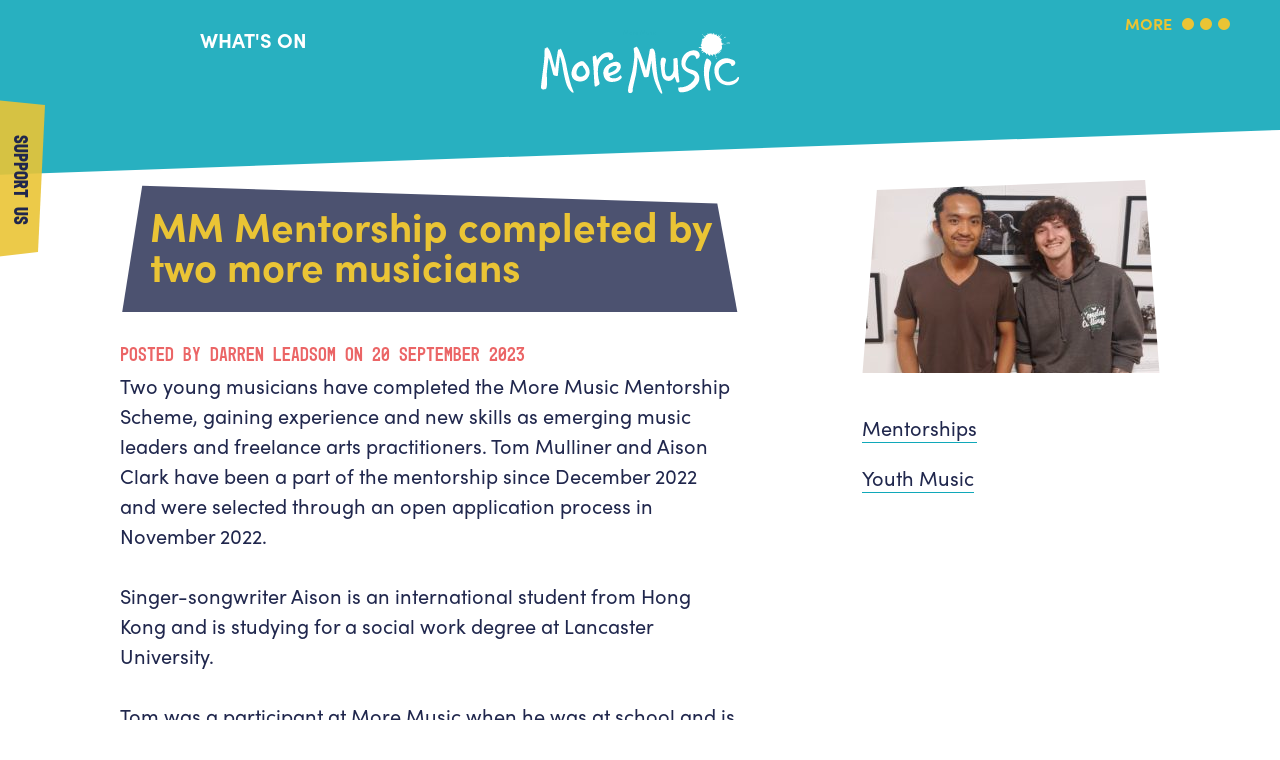

--- FILE ---
content_type: text/html; charset=UTF-8
request_url: https://moremusic.org.uk/news/mm-mentorship-completed-by-two-more-musicians/
body_size: 12976
content:
<!DOCTYPE html>
<!--[if IE 7]>
<html class="ie ie7" lang="en-GB" prefix="og: http://ogp.me/ns# fb: http://ogp.me/ns/fb#">
<![endif]-->
<!--[if IE 8]>
<html class="ie ie8" lang="en-GB" prefix="og: http://ogp.me/ns# fb: http://ogp.me/ns/fb#">
<![endif]-->
<!--[if !(IE 7) | !(IE 8) ]><!-->
<html lang="en-GB" prefix="og: http://ogp.me/ns# fb: http://ogp.me/ns/fb#">
<!--<![endif]-->
<head>
<meta charset="UTF-8">
<meta name="viewport" content="width=device-width, initial-scale=1">
<meta name="google-site-verification" content="oPACAlPa5pQKNRDYHLOBIyczCGsqz6_osF_dIA2UNIE" />

<link rel="apple-touch-icon" sizes="57x57" href="https://moremusic.org.uk/favicon/apple-icon-57x57.png">
<link rel="apple-touch-icon" sizes="60x60" href="https://moremusic.org.uk/favicon/apple-icon-60x60.png">
<link rel="apple-touch-icon" sizes="72x72" href="https://moremusic.org.uk/favicon/apple-icon-72x72.png">
<link rel="apple-touch-icon" sizes="76x76" href="https://moremusic.org.uk/favicon/apple-icon-76x76.png">
<link rel="apple-touch-icon" sizes="114x114" href="https://moremusic.org.uk/favicon/apple-icon-114x114.png">
<link rel="apple-touch-icon" sizes="120x120" href="https://moremusic.org.uk/favicon/apple-icon-120x120.png">
<link rel="apple-touch-icon" sizes="144x144" href="https://moremusic.org.uk/favicon/apple-icon-144x144.png">
<link rel="apple-touch-icon" sizes="152x152" href="https://moremusic.org.uk/favicon/apple-icon-152x152.png">
<link rel="apple-touch-icon" sizes="180x180" href="https://moremusic.org.uk/favicon/apple-icon-180x180.png">
<link rel="icon" type="image/png" sizes="192x192"  href="https://moremusic.org.uk/favicon/android-icon-192x192.png">
<link rel="icon" type="image/png" sizes="32x32" href="https://moremusic.org.uk/favicon/favicon-32x32.png">
<link rel="icon" type="image/png" sizes="96x96" href="https://moremusic.org.uk/favicon/favicon-96x96.png">
<link rel="icon" type="image/png" sizes="16x16" href="https://moremusic.org.uk/favicon/favicon-16x16.png">
<link rel="manifest" href="favicon/manifest.json">
<meta name="msapplication-TileColor" content="#ffffff">
<meta name="msapplication-TileImage" content="favicon/ms-icon-144x144.png">
<meta name="theme-color" content="#ffffff">
<!--[if lt IE 9]>
<script src="https://moremusic.org.uk/wp-content/themes/moremusic/js/html5.js"></script>
<![endif]-->
<script type="text/javascript">
	var siteurl = "https://moremusic.org.uk/"
</script>
<link rel="stylesheet" href="https://s3.amazonaws.com/icomoon.io/114779/Socicon/style.css?9ukd8d">
<link rel="stylesheet" href="https://use.typekit.net/tuf5dnr.css">




<meta name='robots' content='index, follow, max-image-preview:large, max-snippet:-1, max-video-preview:-1' />

	<!-- This site is optimized with the Yoast SEO plugin v25.3.1 - https://yoast.com/wordpress/plugins/seo/ -->
	<title>MM Mentorship completed by two more musicians | More Music</title>
	<link rel="canonical" href="https://moremusic.org.uk/news/mm-mentorship-completed-by-two-more-musicians/" />
	<meta property="og:locale" content="en_GB" />
	<meta property="og:type" content="article" />
	<meta property="og:title" content="MM Mentorship completed by two more musicians | More Music" />
	<meta property="og:url" content="https://moremusic.org.uk/news/mm-mentorship-completed-by-two-more-musicians/" />
	<meta property="og:site_name" content="More Music" />
	<meta property="article:publisher" content="https://www.facebook.com/More.Music1/" />
	<meta property="article:modified_time" content="2024-09-16T12:13:28+00:00" />
	<meta name="twitter:card" content="summary_large_image" />
	<meta name="twitter:site" content="@MoreMusic1" />
	<script type="application/ld+json" class="yoast-schema-graph">{"@context":"https://schema.org","@graph":[{"@type":"WebPage","@id":"https://moremusic.org.uk/news/mm-mentorship-completed-by-two-more-musicians/","url":"https://moremusic.org.uk/news/mm-mentorship-completed-by-two-more-musicians/","name":"MM Mentorship completed by two more musicians | More Music","isPartOf":{"@id":"https://moremusic.org.uk/#website"},"datePublished":"2023-09-20T12:47:29+00:00","dateModified":"2024-09-16T12:13:28+00:00","breadcrumb":{"@id":"https://moremusic.org.uk/news/mm-mentorship-completed-by-two-more-musicians/#breadcrumb"},"inLanguage":"en-GB","potentialAction":[{"@type":"ReadAction","target":["https://moremusic.org.uk/news/mm-mentorship-completed-by-two-more-musicians/"]}]},{"@type":"BreadcrumbList","@id":"https://moremusic.org.uk/news/mm-mentorship-completed-by-two-more-musicians/#breadcrumb","itemListElement":[{"@type":"ListItem","position":1,"name":"Home","item":"https://moremusic.org.uk/"},{"@type":"ListItem","position":2,"name":"News","item":"https://moremusic.org.uk/news/"},{"@type":"ListItem","position":3,"name":"MM Mentorship completed by two more musicians"}]},{"@type":"WebSite","@id":"https://moremusic.org.uk/#website","url":"https://moremusic.org.uk/","name":"More Music","description":"A music and education charity based at the Hothouse in Morecambe","publisher":{"@id":"https://moremusic.org.uk/#organization"},"potentialAction":[{"@type":"SearchAction","target":{"@type":"EntryPoint","urlTemplate":"https://moremusic.org.uk/?s={search_term_string}"},"query-input":{"@type":"PropertyValueSpecification","valueRequired":true,"valueName":"search_term_string"}}],"inLanguage":"en-GB"},{"@type":"Organization","@id":"https://moremusic.org.uk/#organization","name":"More Music","url":"https://moremusic.org.uk/","logo":{"@type":"ImageObject","inLanguage":"en-GB","@id":"https://moremusic.org.uk/#/schema/logo/image/","url":"https://moremusic.org.uk/wp-content/uploads/2018/10/mmlogo.png","contentUrl":"https://moremusic.org.uk/wp-content/uploads/2018/10/mmlogo.png","width":225,"height":95,"caption":"More Music"},"image":{"@id":"https://moremusic.org.uk/#/schema/logo/image/"},"sameAs":["https://www.facebook.com/More.Music1/","https://x.com/MoreMusic1","http://moremusic1"]}]}</script>
	<!-- / Yoast SEO plugin. -->


<link rel='dns-prefetch' href='//www.googletagmanager.com' />
<link rel="alternate" title="oEmbed (JSON)" type="application/json+oembed" href="https://moremusic.org.uk/wp-json/oembed/1.0/embed?url=https%3A%2F%2Fmoremusic.org.uk%2Fnews%2Fmm-mentorship-completed-by-two-more-musicians%2F" />
<link rel="alternate" title="oEmbed (XML)" type="text/xml+oembed" href="https://moremusic.org.uk/wp-json/oembed/1.0/embed?url=https%3A%2F%2Fmoremusic.org.uk%2Fnews%2Fmm-mentorship-completed-by-two-more-musicians%2F&#038;format=xml" />
<style id='wp-img-auto-sizes-contain-inline-css' type='text/css'>
img:is([sizes=auto i],[sizes^="auto," i]){contain-intrinsic-size:3000px 1500px}
/*# sourceURL=wp-img-auto-sizes-contain-inline-css */
</style>
<style id='wp-emoji-styles-inline-css' type='text/css'>

	img.wp-smiley, img.emoji {
		display: inline !important;
		border: none !important;
		box-shadow: none !important;
		height: 1em !important;
		width: 1em !important;
		margin: 0 0.07em !important;
		vertical-align: -0.1em !important;
		background: none !important;
		padding: 0 !important;
	}
/*# sourceURL=wp-emoji-styles-inline-css */
</style>
<style id='wp-block-library-inline-css' type='text/css'>
:root{--wp-block-synced-color:#7a00df;--wp-block-synced-color--rgb:122,0,223;--wp-bound-block-color:var(--wp-block-synced-color);--wp-editor-canvas-background:#ddd;--wp-admin-theme-color:#007cba;--wp-admin-theme-color--rgb:0,124,186;--wp-admin-theme-color-darker-10:#006ba1;--wp-admin-theme-color-darker-10--rgb:0,107,160.5;--wp-admin-theme-color-darker-20:#005a87;--wp-admin-theme-color-darker-20--rgb:0,90,135;--wp-admin-border-width-focus:2px}@media (min-resolution:192dpi){:root{--wp-admin-border-width-focus:1.5px}}.wp-element-button{cursor:pointer}:root .has-very-light-gray-background-color{background-color:#eee}:root .has-very-dark-gray-background-color{background-color:#313131}:root .has-very-light-gray-color{color:#eee}:root .has-very-dark-gray-color{color:#313131}:root .has-vivid-green-cyan-to-vivid-cyan-blue-gradient-background{background:linear-gradient(135deg,#00d084,#0693e3)}:root .has-purple-crush-gradient-background{background:linear-gradient(135deg,#34e2e4,#4721fb 50%,#ab1dfe)}:root .has-hazy-dawn-gradient-background{background:linear-gradient(135deg,#faaca8,#dad0ec)}:root .has-subdued-olive-gradient-background{background:linear-gradient(135deg,#fafae1,#67a671)}:root .has-atomic-cream-gradient-background{background:linear-gradient(135deg,#fdd79a,#004a59)}:root .has-nightshade-gradient-background{background:linear-gradient(135deg,#330968,#31cdcf)}:root .has-midnight-gradient-background{background:linear-gradient(135deg,#020381,#2874fc)}:root{--wp--preset--font-size--normal:16px;--wp--preset--font-size--huge:42px}.has-regular-font-size{font-size:1em}.has-larger-font-size{font-size:2.625em}.has-normal-font-size{font-size:var(--wp--preset--font-size--normal)}.has-huge-font-size{font-size:var(--wp--preset--font-size--huge)}.has-text-align-center{text-align:center}.has-text-align-left{text-align:left}.has-text-align-right{text-align:right}.has-fit-text{white-space:nowrap!important}#end-resizable-editor-section{display:none}.aligncenter{clear:both}.items-justified-left{justify-content:flex-start}.items-justified-center{justify-content:center}.items-justified-right{justify-content:flex-end}.items-justified-space-between{justify-content:space-between}.screen-reader-text{border:0;clip-path:inset(50%);height:1px;margin:-1px;overflow:hidden;padding:0;position:absolute;width:1px;word-wrap:normal!important}.screen-reader-text:focus{background-color:#ddd;clip-path:none;color:#444;display:block;font-size:1em;height:auto;left:5px;line-height:normal;padding:15px 23px 14px;text-decoration:none;top:5px;width:auto;z-index:100000}html :where(.has-border-color){border-style:solid}html :where([style*=border-top-color]){border-top-style:solid}html :where([style*=border-right-color]){border-right-style:solid}html :where([style*=border-bottom-color]){border-bottom-style:solid}html :where([style*=border-left-color]){border-left-style:solid}html :where([style*=border-width]){border-style:solid}html :where([style*=border-top-width]){border-top-style:solid}html :where([style*=border-right-width]){border-right-style:solid}html :where([style*=border-bottom-width]){border-bottom-style:solid}html :where([style*=border-left-width]){border-left-style:solid}html :where(img[class*=wp-image-]){height:auto;max-width:100%}:where(figure){margin:0 0 1em}html :where(.is-position-sticky){--wp-admin--admin-bar--position-offset:var(--wp-admin--admin-bar--height,0px)}@media screen and (max-width:600px){html :where(.is-position-sticky){--wp-admin--admin-bar--position-offset:0px}}
/*wp_block_styles_on_demand_placeholder:697e83cd83e4c*/
/*# sourceURL=wp-block-library-inline-css */
</style>
<style id='classic-theme-styles-inline-css' type='text/css'>
/*! This file is auto-generated */
.wp-block-button__link{color:#fff;background-color:#32373c;border-radius:9999px;box-shadow:none;text-decoration:none;padding:calc(.667em + 2px) calc(1.333em + 2px);font-size:1.125em}.wp-block-file__button{background:#32373c;color:#fff;text-decoration:none}
/*# sourceURL=/wp-includes/css/classic-themes.min.css */
</style>
<link rel='stylesheet' id='slick-css' href='https://moremusic.org.uk/wp-content/themes/moremusic/js/slick/slick.css?ver=6.9' type='text/css' media='all' />
<link rel='stylesheet' id='site-css' href='https://moremusic.org.uk/wp-content/themes/moremusic/css/site.css?v=3.332&#038;ver=6.9' type='text/css' media='all' />
<script type="text/javascript" src="https://moremusic.org.uk/wp-includes/js/jquery/jquery.min.js?ver=3.7.1" id="jquery-core-js"></script>
<script type="text/javascript" src="https://moremusic.org.uk/wp-includes/js/jquery/jquery-migrate.min.js?ver=3.4.1" id="jquery-migrate-js"></script>
<script type="text/javascript" src="https://moremusic.org.uk/wp-content/themes/moremusic/js/slick/slick.js?ver=6.9" id="slick-js"></script>
<script type="text/javascript" src="https://moremusic.org.uk/wp-content/themes/moremusic/js/jq-sticky-kit.js?ver=6.9" id="sticky-js"></script>
<script type="text/javascript" src="https://moremusic.org.uk/wp-content/themes/moremusic/js/site.js?v=1&amp;ver=6.9" id="site-js"></script>

<!-- Google tag (gtag.js) snippet added by Site Kit -->
<!-- Google Analytics snippet added by Site Kit -->
<script type="text/javascript" src="https://www.googletagmanager.com/gtag/js?id=GT-5TWGNXN" id="google_gtagjs-js" async></script>
<script type="text/javascript" id="google_gtagjs-js-after">
/* <![CDATA[ */
window.dataLayer = window.dataLayer || [];function gtag(){dataLayer.push(arguments);}
gtag("set","linker",{"domains":["moremusic.org.uk"]});
gtag("js", new Date());
gtag("set", "developer_id.dZTNiMT", true);
gtag("config", "GT-5TWGNXN");
//# sourceURL=google_gtagjs-js-after
/* ]]> */
</script>
<link rel="https://api.w.org/" href="https://moremusic.org.uk/wp-json/" /><link rel="EditURI" type="application/rsd+xml" title="RSD" href="https://moremusic.org.uk/xmlrpc.php?rsd" />
<meta name="generator" content="WordPress 6.9" />
<link rel='shortlink' href='https://moremusic.org.uk/?p=5131' />
<meta name="generator" content="Site Kit by Google 1.171.0" />
<!-- START - Open Graph and Twitter Card Tags 3.3.5 -->
 <!-- Facebook Open Graph -->
  <meta property="og:locale" content="en_GB"/>
  <meta property="og:site_name" content="More Music"/>
  <meta property="og:title" content="MM Mentorship completed by two more musicians | More Music"/>
  <meta property="og:url" content="https://moremusic.org.uk/news/mm-mentorship-completed-by-two-more-musicians/"/>
  <meta property="og:type" content="article"/>
  <meta property="og:description" content="A music and education charity based at the Hothouse in Morecambe"/>
 <!-- Google+ / Schema.org -->
  <meta itemprop="name" content="MM Mentorship completed by two more musicians | More Music"/>
  <meta itemprop="headline" content="MM Mentorship completed by two more musicians | More Music"/>
  <meta itemprop="description" content="A music and education charity based at the Hothouse in Morecambe"/>
  <meta itemprop="author" content="Darren Leadsom"/>
  <!--<meta itemprop="publisher" content="More Music"/>--> <!-- To solve: The attribute publisher.itemtype has an invalid value -->
 <!-- Twitter Cards -->
  <meta name="twitter:title" content="MM Mentorship completed by two more musicians | More Music"/>
  <meta name="twitter:url" content="https://moremusic.org.uk/news/mm-mentorship-completed-by-two-more-musicians/"/>
  <meta name="twitter:description" content="A music and education charity based at the Hothouse in Morecambe"/>
  <meta name="twitter:card" content="summary_large_image"/>
 <!-- SEO -->
 <!-- Misc. tags -->
 <!-- is_singular | yoast_seo -->
<!-- END - Open Graph and Twitter Card Tags 3.3.5 -->
	
	
	
</head>
<body class="wp-singular news-template-default single single-news postid-5131 wp-theme-moremusic mm-mentorship-completed-by-two-more-musicians"><div id="support-flag"><a href="https://moremusic.org.uk/support-us"><span>Support Us</span></a></div>
<div id="main-menu">
	<div id="close-main-menu"><a href="#banner">Less</a></div>
	<div id="menu-title"><a href="https://moremusic.org.uk">More Music</a></div>
	<ul class="menu">
				<li class="link"><a href="https://moremusic.org.uk/">Home</a></li>
				<li class="submenu"><span>About Us</span><ul><li><a href="https://moremusic.org.uk/about-more-music/">About More Music</a></li><li><a href="https://moremusic.org.uk/about-more-music/partners/">Arts & Education Partners</a></li><li><a href="https://moremusic.org.uk/about-more-music/team/">Team</a></li><li><a href="https://moremusic.org.uk/community/health-wellbeing/">Health & Wellbeing</a></li><li><a href="https://moremusic.org.uk/community/">Community</a></li><li><a href="https://moremusic.org.uk/about-more-music/building/">Our building</a></li><li><a href="https://moremusic.org.uk/about-more-music/venue-hire/">Venue Hire</a></li><li><a href="https://moremusic.org.uk/about-more-music/policies/">Policies & privacy</a></li><li><a href="https://moremusic.org.uk/about-more-music/accessibility/">Accessibility</a></li><li><a href="https://moremusic.org.uk/work-with-us/">Work With Us</a></li><li><a href="https://moremusic.org.uk/workforce-development/">Workforce Development</a></li></ul></li>
				<li class="link"><a href="http://moremusic.org.uk/whats-on/">What's On</a></li>
				<li class="link"><a href="https://moremusic.org.uk/participate/">Participate</a></li>
				<li class="link"><a href="http://moremusic.org.uk/news/">News</a></li>
				<li class="submenu"><span>Book Us</span><ul><li><a href="https://moremusic.org.uk/book-us/music-leaders/">Music Leaders</a></li><li><a href="https://moremusic.org.uk/book-us/workshops/">Workshops</a></li><li><a href="https://moremusic.org.uk/book-us/baybeat-streetband/">Baybeat Streetband</a></li><li><a href="https://moremusic.org.uk/book-us/early-years-gamelan/">Walking Down The Street Gamelan</a></li></ul></li>
				<li class="link"><a href="https://moremusic.org.uk/support-us/">Support Us</a></li>
				<li class="submenu"><span>Get in Touch</span><ul><li><a href="https://moremusic.org.uk/get-in-touch/">Get in Touch</a></li><li><a href="https://moremusic.org.uk/getting-here/">Getting Here</a></li></ul></li>
				
	</ul>
	</div>
<div id="banner" class="wrapper">
	<div id="left-menu">
		<ul>
			<li class="social facebook"><a class="socicon-facebook" href="https://www.facebook.com/More.Music1/"><span>Facebook</span></a></li>			<li class="social twitter"><a class="socicon-twitter" href="https://twitter.com/MoreMusic1"><span>Twitter</span></a></li>			<li class="social instagram"><a class="socicon-instagram" href="https://www.instagram.com/moremusic1/"><span>Instagram</span></a></li>			<li class="social youtube"><a class="socicon-youtube" href="https://www.youtube.com/user/MoreMusicMorecambe"><span>YouTube</span></a></li>			<li class="social soundcloud"><a class="socicon-soundcloud" href="https://soundcloud.com/more-music-in-morecambe"><span>SoundCloud</span></a></li>			<li class="link whats-on"><a href="https://moremusic.org.uk/whats-on"><span>What&apos;s On</span></a></li>
		</ul>
	</div>
	<div id="main-menu-button"><a href="#main-menu">More</a></div>
	<div class="inner"><div id="site-title"><a href="https://moremusic.org.uk">More Music</a></div></div>
</div>
<div id="news-content" class="wrapper">
	<div id="main" class="inner">
		<div id="content">
		<div id="page-title"><h1>MM Mentorship completed by two more musicians</h1><svg version="1.1" id="Layer_1" xmlns="http://www.w3.org/2000/svg" xmlns:xlink="http://www.w3.org/1999/xlink" x="0px" y="0px"
	 viewBox="0 0 425 90" style="enable-background:new 0 0 425 90;" xml:space="preserve"><polygon class="page-title-shape" points="422.5,90 1.5,90 15.2,4 408.8,16 "/></svg></div>
	 <div class="news-date"><h5>Posted by Darren Leadsom on 20 September 2023</h5></div>
			<p>Two young musicians have completed the More Music Mentorship Scheme, gaining experience and new skills as emerging music leaders and freelance arts practitioners. Tom Mulliner and Aison Clark have been a part of the mentorship since December 2022 and were selected through an open application process in November 2022.</p>
<p>Singer-songwriter Aison is an international student from Hong Kong and is studying for a social work degree at Lancaster University.</p>
<p>Tom was a participant at More Music when he was at school and is now is a guitarist and songwriter in local bands, performing recently at Kendal Calling, alongside a career in retail.</p>
<p>This is the third year of the More Music Mentorship, funded by Youth Music (read about our <a href="https://moremusic.org.uk/news/mm-mentorship/">first</a> and <a href="https://moremusic.org.uk/news/two-more-young-musicians-complete-mentorship/">second</a> mentorship cohorts). The aim of the scheme is to provide a structured programme of shadowing, mentoring and training over an 8 to 9-month period. This offers mentees an overview of our diverse in-house programme and provides a hand-on insight into community music practice and life as a freelance music leader.</p>
<p>Tom and Aison were each supported by members of our core music leader team, who identified their particular interests and skills and arranged a timetable for shadowing sessions across our weekly programme and provided pastoral and professional support throughout. The wide-ranging learning opportunities included music making activities for early years, SEND, young people and adults, exploring many different musical genres and styles of delivery.</p>
<p>A bursary is provided to help reduce any financial barrier to participation and contribute to any costs incurred. They were mentored by music leaders Rachel Parsons and Ash Murphy.</p>
<p>I interviewed Aison and Tom to find out more about their mentorship experience and what they have gained from it.</p>
<hr />
<p><strong>Q: What has the mentorship experience been like for you?</strong></p>
<p><strong>Tom</strong>: It’s been a brilliant experience. Attending here so long ago and then going on to the other side as a music leader was a bit eye-opening really, probably a little overwhelming. It gives you a little bit of imposter syndrome at first but when you do loosen up and get used to it, it’s definitely rewarding. It puts it into a different perspective seeing sessions delivered well by music leaders in front of you. I already felt like, after a couple of examples, I was comfortable enough and ready to lead a session myself for example.</p>
<p><strong>Aison</strong>: I think the mentorship put me out of my comfort zone a lot and pushed me to be more proactive in communicating with more people. I learned that you need to use different approaches to communicate with different people. For example: you may need to simply listen more when interacting with elderly people whereas, for younger people, you may need to be more proactive to communicate. Moreover, when communicating with children, being proactive may not be enough as we might need to consider different approaches depending on whether they are younger or older.</p>
<div id="attachment_5133" style="width: 310px" class="wp-caption alignnone"><img aria-describedby="caption-attachment-5133" decoding="async" class="wp-image-5133 size-medium" src="http://moremusic.org.uk/wp-content/uploads/2023/09/Rachel-Tom-Aison-and-Ash-300x135.jpg" alt="" width="300" height="135" srcset="https://moremusic.org.uk/wp-content/uploads/2023/09/Rachel-Tom-Aison-and-Ash-300x135.jpg 300w, https://moremusic.org.uk/wp-content/uploads/2023/09/Rachel-Tom-Aison-and-Ash-1024x461.jpg 1024w, https://moremusic.org.uk/wp-content/uploads/2023/09/Rachel-Tom-Aison-and-Ash-768x346.jpg 768w, https://moremusic.org.uk/wp-content/uploads/2023/09/Rachel-Tom-Aison-and-Ash-1536x692.jpg 1536w, https://moremusic.org.uk/wp-content/uploads/2023/09/Rachel-Tom-Aison-and-Ash-2048x922.jpg 2048w, https://moremusic.org.uk/wp-content/uploads/2023/09/Rachel-Tom-Aison-and-Ash-400x180.jpg 400w, https://moremusic.org.uk/wp-content/uploads/2023/09/Rachel-Tom-Aison-and-Ash-1040x468.jpg 1040w, https://moremusic.org.uk/wp-content/uploads/2023/09/Rachel-Tom-Aison-and-Ash-1843x830.jpg 1843w, https://moremusic.org.uk/wp-content/uploads/2023/09/Rachel-Tom-Aison-and-Ash-510x230.jpg 510w" sizes="(max-width: 300px) 100vw, 300px" /><p id="caption-attachment-5133" class="wp-caption-text">Tom and Aison with mentors Rachel Parsons (far left) and Ash Murphy (far right)</p></div>
<p><strong>Q: Do you think having the opportunity to observe and participate in a variety of sessions was helpful to you?</strong></p>
<p><strong>Tom</strong>: Definitely with the variety, you get to see all the different examples of leading sessions with a variety of age groups. You see how it can be incorporated into your own way of delivering sessions. One thing I love is that each individual leader, no matter how specific their style is, no matter what the session is, there is no right or wrong. It is about having fun and getting that first-hand experience with something you may not be accustomed to, which I found really enjoyable.</p>
<p><strong>Aison</strong>: It definitely was. Just like Tom said, you get to see different ways in leading session depending on the age groups. One thing I find common among all the sessions was the importance of crowd interaction. What I mean by that is music leaders would often arrange certain parts for audience to actively participate in the sessions. For example: in Seagull café, Bill and Sian would do vocal warm-ups and singing activities with the elderly people where they would be divided in small groups and sing the same song but with different melodies. Or, with the music technology session that I shadowed Leroy, he would arrange some clapping activities with the children to demonstrate the idea of rhythm. I think this skill is useful not only for teaching, but also for performing and presenting where you could actively engage with your audience.</p>
<p><strong>Q: What new skills do you think you have learned as a result of the mentorship?</strong></p>
<p><strong>Tom</strong>: Being able to communicate with different age groups is a big one, being able to direct a room, something that I definitely didn’t think I would be able to do. It just involves finding that common ground and being someone that people feel they can trust and look up to and have faith in. The good examples I saw in the mentorship were people who were delivering the sessions with a lot of confidence. I feel like if you show a little bit of nerves, like I did the first time I spoke to a group of kids, that’s when it can start to go a little pear shaped because you really do have to be direct but stay as calm as you can be. As long as it’s been since my last session, I am looking forward to the next one now because I feel ready for it.</p>
<p><strong>Aison</strong>: I think listening as well. For example, when we do Stages, sometimes we work with an individual and we listen to what they want with their songs. That’s where we do what we can with our knowledge to help them achieve the sound that they want. Other than listening, I would also say I have been more proactive in reaching out to people to collaborate, such as asking Tom to be part of my band performance. Another important skill I learnt was on how to teach by simplifying steps and establishing a rule of thumb to build a basis for the whole activity. I also learnt about navigating the music community through identifying who you can reach out to, who you can collaborate with, and the venues and facilities you can use.</p>
<p><strong>Q: Has there been a particular highlight of the mentorship for you?</strong></p>
<p><strong>Aison</strong>: For me, my personal highlight has been meeting the previous mentees because I have also been having imposter syndrome as I didn’t know anyone in the area. What I liked about meeting those mentees was that they are so enthusiastic about what they are doing and so welcoming talking to newcomers. One of them taught me the essential of having fun in leading a session. Yes, having fun is something I needed to learn. I remember being very nervous when I was given the opportunity to lead a session. I was worried about messing up and being boring. Fortunately, in addition to the help of my mentors (Rachel and Ash), one of the participants (who was one of the past mentees) in the session supported me to lead and they were having fun doing it. And, before I know it, I was also having fun without realizing that I am actually leading the session! That kind of support was almost like in the Last Airbender series when the past incarnation of the Avatar reached out to help out the present Avatar! Anyway, their positive attitude towards me also inspired me to be more proactive and communicative when meeting people.</p>
<p><strong>Tom</strong>: One highlight for me was an interaction at a Stages session, I was helping one individual with their songwriting. At first you think this could be really tough and tricky but then it can be something you say that eventually clicks with them. Going into sessions for the next few weeks after that, seeing that progression and eventually hearing the completed song played back in the studio, that was something I wouldn’t have expected and was really nice. I felt grateful as well as they had shared that with me and I tried to offer as much help and guidance as I could. I didn’t want to put too much of my own input into the song so being able to listen back to it with the little suggestions I made included and for them to say ‘I love this and that’s how it should be’ made me feel like I was doing something right.</p>
<p><strong>Q. What are the next steps for you both after the mentorship?</strong></p>
<p><strong>Tom</strong>: As I’ve said, I would have been happy just volunteering and I was quite surprised that this was a mentorship that I could take part in and be involved with for quite a long time. I would be quite happy to continue to help out with the sessions and maybe generate something myself or collaborate with others to try and bring something fresh in, maybe with songwriting because that’s my passion. I’m really grateful to have been part of such a fantastic opportunity with the mentorship. There is definitely a family feel here.</p>
<p><strong>Aison</strong>: The next step for me is that I am doing the Good Things Collective Internship, so with that I am expanding my experience in community-based collaboration. I will also be having my 100-day placement coming up for my course, where I can use the various communication skills learnt from this experience. During this mentorship scheme, I have met a lot of enthusiastic people who have inspired me to work more on my own stuff and write my own songs again. I’m going to keep seeking for performing opportunities and keep in touch with everyone I have met. And, more importantly, I would still hope to get involved with More Music as long my schedule allows it. It’s been really cool to immerse myself in this community. Everyone here is very welcoming. Even though I have just been here for half a year, it feels like I have been here for 10 years!</p>
<hr />
<p>The More Music Mentorship will be open to new mentees later in the year, check our website for updates and information.</p>
		</div>
		<div id="sidebar">
						<div class="thumb irregular-image-2"><img src="https://moremusic.org.uk/wp-content/uploads/2023/09/Aison-and-Tom-298x193.jpg" width="298" height="193" alt="MM Mentorship completed by two more musicians" /></div>
			<div id="tags">
									<ul>
											<li><a href="https://moremusic.org.uk/news-tags/mentorships">Mentorships</a></li>		
											<li><a href="https://moremusic.org.uk/news-tags/youth-music">Youth Music</a></li>		
										</ul>
								</div>
		</div>
	</div>
	</div><div id="newsletter-signup" class="wrapper">
	
	<div class="inner">
		<svg class="newsletter-bg" version="1.1" id="Layer_1" xmlns="http://www.w3.org/2000/svg" xmlns:xlink="http://www.w3.org/1999/xlink" x="0px" y="0px"
	 viewBox="0 0 617 125" style="enable-background:new 0 0 617 125;" xml:space="preserve">
<polygon class="newsletter-bg-shape" points="9,119 603,125 617,0 0,26 "/>
</svg>
		<a href="http://eepurl.com/dCOKUn">Sign up to our email newsletter</a>
	</div>
</div><div id="contact-map" class="section wrapper">
	<div class="section-title"><h3>Contact Us</h3><svg version="1.1" id="Layer_1" xmlns="http://www.w3.org/2000/svg" xmlns:xlink="http://www.w3.org/1999/xlink" x="0px" y="0px"
	 viewBox="0 0 425 90" style="enable-background:new 0 0 425 90;" xml:space="preserve"><polygon class="section-title-shape" points="422.5,90 1.5,90 15.2,4 408.8,16 "/></svg></div>
	<div id="map"></div>
	<script>
      var map;
      function initMap() {
	      
var styledMapType=new google.maps.StyledMapType([{elementType:"geometry",stylers:[{color:"#f5f5f5"}]},{elementType:"labels.icon",stylers:[{visibility:"off"}]},{elementType:"labels.text.fill",stylers:[{color:"#616161"}]},{elementType:"labels.text.stroke",stylers:[{color:"#f5f5f5"}]},{featureType:"administrative.land_parcel",elementType:"labels.text.fill",stylers:[{color:"#bdbdbd"}]},{featureType:"poi",elementType:"geometry",stylers:[{color:"#eeeeee"}]},{featureType:"poi",elementType:"labels.text.fill",stylers:[{color:"#757575"}]},{featureType:"poi.park",elementType:"geometry",stylers:[{color:"#e5e5e5"}]},{featureType:"poi.park",elementType:"labels.text.fill",stylers:[{color:"#9e9e9e"}]},{featureType:"road",elementType:"geometry",stylers:[{color:"#ffffff"}]},{featureType:"road.arterial",elementType:"labels.text.fill",stylers:[{color:"#757575"}]},{featureType:"road.highway",elementType:"geometry",stylers:[{color:"#ffffff"}]},{featureType:"road.highway",elementType:"labels.text.fill",stylers:[{color:"#616161"}]},{featureType:"road.local",elementType:"labels.text.fill",stylers:[{color:"#9e9e9e"}]},{featureType:"transit.line",elementType:"geometry",stylers:[{color:"#e5e5e5"}]},{featureType:"transit.station",elementType:"geometry",stylers:[{color:"#eeeeee"}]},{featureType:"water",elementType:"geometry",stylers:[{color:"#99e8ef"}]},{featureType:"water",elementType:"labels.text.fill",stylers:[{color:"#9e9e9e"}]}],{name:"Styled Map"});	      
	      
	      
        map = new google.maps.Map(document.getElementById('map'), {
          center: {lat: 54.064937, lng: -2.874041},
          zoom: 14,
          mapTypeControl: false,
          streetViewControl: false
        });
  
		var image = {
		    url: 'https://moremusic.org.uk/wp-content/themes/moremusic/images/marker.png',
		    // This marker is 20 pixels wide by 32 pixels high.
		    size: new google.maps.Size(28, 42),
		    // The origin for this image is (0, 0).
		    origin: new google.maps.Point(0, 0),
		    // The anchor for this image is the base of the flagpole at (0, 32).
		    anchor: new google.maps.Point(0, 42)
		  };  
  
        var moremusic = {lat: 54.064795, lng: -2.880802};
        var marker = new google.maps.Marker({position: moremusic, map: map, icon: image});
        map.mapTypes.set('styled_map', styledMapType);
        map.setMapTypeId('styled_map');
      }
    </script>
    <script src="https://maps.googleapis.com/maps/api/js?key=AIzaSyCYRoln1fA15Y7f54AEtUNU7mUcZ182bSI&callback=initMap"
    async defer></script>
</div>
<footer id="footer" class="wrapper">
	<div class="inner">
		<div class="columns">
			<div class="column links">
				<h4>Links</h4>
				<ul>
<li><a href="http://moremusic.org.uk"><strong>Home</strong></a></li>
<li><a href="https://moremusic.org.uk/about-more-music/"><strong>About</strong></a></li>
<li><a href="http://moremusic.org.uk/whats-on/"><strong>What&#8217;s On</strong></a></li>
<li><a href="https://moremusic.org.uk/about-more-music/accessibility/"><strong>Accessibility</strong></a></li>
<li><a href="http://moremusic.org.uk/news/"><strong>News</strong></a></li>
<li><a href="http://moremusic.org.uk/education/"><strong>Education</strong></a></li>
<li><a href="http://moremusic.org.uk/participate/"><strong>Participate</strong></a></li>
<li><a href="http://moremusic.org.uk/community/"><strong>Community</strong></a></li>
</ul>
			</div>
			<div class="column contact">
				<h4>Get in Touch</h4>
				<p><strong><a href="mailto:info@moremusic.org.uk">info@moremusic.org.uk</a></strong><br />
<strong>01524 831997</strong></p>
<p><strong>More Music</strong><br />
13-17 Devonshire Road<br />
Morecambe LA3 1QT</p>
<p><a href="https://w3w.co/patio.played.split">what3words///patio.played.split</a></p>
<p>&nbsp;</p>
				
			</div>
			<div class="column connected">
				<h4>Stay Connected</h4>
				<ul>
					<li class="facebook"><a href="https://www.facebook.com/More.Music1/">Facebook</a></li>
					<li class="twitter"><a href="https://twitter.com/MoreMusic1">Twitter</a></li>
					<li class="instagram"><a href="https://www.instagram.com/moremusic1/">Instagram</a></li>
					<li class="youtube"><a href="https://www.youtube.com/user/MoreMusicMorecambe">YouTube</a></li>
				</ul>
			</div>
			<div id="supporters" class="column supported">
				<h4>Supported By</h4>
				<div id="supporter-logos">
											<div class="logo"><img src="https://moremusic.org.uk/wp-content/uploads/2019/04/arts_council_white-copy-e1616162912790-400x116.jpg" width="200px" height="58px" alt="" /></div>
											<div class="logo"><img src="https://moremusic.org.uk/wp-content/uploads/2018/10/LancasterCC-400x200.jpg" width="200px" height="100px" alt="" /></div>
											<div class="logo"><img src="https://moremusic.org.uk/wp-content/uploads/2022/10/Colour_logo_whitebg-400x186.jpg" width="200px" height="93px" alt="" /></div>
											<div class="logo"><img src="https://moremusic.org.uk/wp-content/uploads/2022/10/BMG-BHC-logos-400x111.jpg" width="200px" height="55.5px" alt="" /></div>
											<div class="logo"><img src="https://moremusic.org.uk/wp-content/uploads/2021/05/Garfield-Weston-291x200.jpg" width="145.5px" height="100px" alt="Garfield Weston funder logo" /></div>
											<div class="logo"><img src="https://moremusic.org.uk/wp-content/uploads/2022/06/Certified-Carbon-Literate-345x200.png" width="172.5px" height="100px" alt="" /></div>
											<div class="logo"><img src="https://moremusic.org.uk/wp-content/uploads/2019/02/2-200x200.png" width="100px" height="100px" alt="" /></div>
											<div class="logo"><img src="https://moremusic.org.uk/wp-content/uploads/2024/02/Francis-Scott-Trust-Logo-200x200.png" width="100px" height="100px" alt="" /></div>
									</div>
				<svg version="1.1" id="supportershape" xmlns="http://www.w3.org/2000/svg" xmlns:xlink="http://www.w3.org/1999/xlink" x="0px" y="0px"
	 viewBox="0 0 425 180" style="enable-background:new 0 0 425 90;" xml:space="preserve"><polygon class="section-title-shape" points="415,180 10,170 0,10 425,0 "/></svg>
							</div>
		</div>
		<div class="copyright"><p>©2026 More Music : Charity Number 1097929 : Company Number 4189582</p>
</div>
		<div class="attribute"><a href="http://sourcecreative.co.uk">Website made at Source</a></div>
	</div>	
</footer>
<script type="speculationrules">
{"prefetch":[{"source":"document","where":{"and":[{"href_matches":"/*"},{"not":{"href_matches":["/wp-*.php","/wp-admin/*","/wp-content/uploads/*","/wp-content/*","/wp-content/plugins/*","/wp-content/themes/moremusic/*","/*\\?(.+)"]}},{"not":{"selector_matches":"a[rel~=\"nofollow\"]"}},{"not":{"selector_matches":".no-prefetch, .no-prefetch a"}}]},"eagerness":"conservative"}]}
</script>
<script id="wp-emoji-settings" type="application/json">
{"baseUrl":"https://s.w.org/images/core/emoji/17.0.2/72x72/","ext":".png","svgUrl":"https://s.w.org/images/core/emoji/17.0.2/svg/","svgExt":".svg","source":{"concatemoji":"https://moremusic.org.uk/wp-includes/js/wp-emoji-release.min.js?ver=6.9"}}
</script>
<script type="module">
/* <![CDATA[ */
/*! This file is auto-generated */
const a=JSON.parse(document.getElementById("wp-emoji-settings").textContent),o=(window._wpemojiSettings=a,"wpEmojiSettingsSupports"),s=["flag","emoji"];function i(e){try{var t={supportTests:e,timestamp:(new Date).valueOf()};sessionStorage.setItem(o,JSON.stringify(t))}catch(e){}}function c(e,t,n){e.clearRect(0,0,e.canvas.width,e.canvas.height),e.fillText(t,0,0);t=new Uint32Array(e.getImageData(0,0,e.canvas.width,e.canvas.height).data);e.clearRect(0,0,e.canvas.width,e.canvas.height),e.fillText(n,0,0);const a=new Uint32Array(e.getImageData(0,0,e.canvas.width,e.canvas.height).data);return t.every((e,t)=>e===a[t])}function p(e,t){e.clearRect(0,0,e.canvas.width,e.canvas.height),e.fillText(t,0,0);var n=e.getImageData(16,16,1,1);for(let e=0;e<n.data.length;e++)if(0!==n.data[e])return!1;return!0}function u(e,t,n,a){switch(t){case"flag":return n(e,"\ud83c\udff3\ufe0f\u200d\u26a7\ufe0f","\ud83c\udff3\ufe0f\u200b\u26a7\ufe0f")?!1:!n(e,"\ud83c\udde8\ud83c\uddf6","\ud83c\udde8\u200b\ud83c\uddf6")&&!n(e,"\ud83c\udff4\udb40\udc67\udb40\udc62\udb40\udc65\udb40\udc6e\udb40\udc67\udb40\udc7f","\ud83c\udff4\u200b\udb40\udc67\u200b\udb40\udc62\u200b\udb40\udc65\u200b\udb40\udc6e\u200b\udb40\udc67\u200b\udb40\udc7f");case"emoji":return!a(e,"\ud83e\u1fac8")}return!1}function f(e,t,n,a){let r;const o=(r="undefined"!=typeof WorkerGlobalScope&&self instanceof WorkerGlobalScope?new OffscreenCanvas(300,150):document.createElement("canvas")).getContext("2d",{willReadFrequently:!0}),s=(o.textBaseline="top",o.font="600 32px Arial",{});return e.forEach(e=>{s[e]=t(o,e,n,a)}),s}function r(e){var t=document.createElement("script");t.src=e,t.defer=!0,document.head.appendChild(t)}a.supports={everything:!0,everythingExceptFlag:!0},new Promise(t=>{let n=function(){try{var e=JSON.parse(sessionStorage.getItem(o));if("object"==typeof e&&"number"==typeof e.timestamp&&(new Date).valueOf()<e.timestamp+604800&&"object"==typeof e.supportTests)return e.supportTests}catch(e){}return null}();if(!n){if("undefined"!=typeof Worker&&"undefined"!=typeof OffscreenCanvas&&"undefined"!=typeof URL&&URL.createObjectURL&&"undefined"!=typeof Blob)try{var e="postMessage("+f.toString()+"("+[JSON.stringify(s),u.toString(),c.toString(),p.toString()].join(",")+"));",a=new Blob([e],{type:"text/javascript"});const r=new Worker(URL.createObjectURL(a),{name:"wpTestEmojiSupports"});return void(r.onmessage=e=>{i(n=e.data),r.terminate(),t(n)})}catch(e){}i(n=f(s,u,c,p))}t(n)}).then(e=>{for(const n in e)a.supports[n]=e[n],a.supports.everything=a.supports.everything&&a.supports[n],"flag"!==n&&(a.supports.everythingExceptFlag=a.supports.everythingExceptFlag&&a.supports[n]);var t;a.supports.everythingExceptFlag=a.supports.everythingExceptFlag&&!a.supports.flag,a.supports.everything||((t=a.source||{}).concatemoji?r(t.concatemoji):t.wpemoji&&t.twemoji&&(r(t.twemoji),r(t.wpemoji)))});
//# sourceURL=https://moremusic.org.uk/wp-includes/js/wp-emoji-loader.min.js
/* ]]> */
</script>
	<script type="text/javascript">
	var _gaq = _gaq || [];
	_gaq.push(['_setAccount', 'UA-32963082-1']);
	_gaq.push(['_trackPageview']);
	(function() {
		var ga = document.createElement('script'); ga.type = 'text/javascript'; ga.async = true;
		ga.src = ('https:' == document.location.protocol ? 'https://ssl' : 'http://www') + '.google-analytics.com/ga.js';
		var s = document.getElementsByTagName('script')[0]; s.parentNode.insertBefore(ga, s);
	})();
	</script>

</body>
</html>

--- FILE ---
content_type: image/svg+xml
request_url: https://moremusic.org.uk/wp-content/themes/moremusic/images/splat-teal.svg
body_size: 2479
content:
<?xml version="1.0" encoding="utf-8"?>
<!-- Generator: Adobe Illustrator 22.0.1, SVG Export Plug-In . SVG Version: 6.00 Build 0)  -->
<svg version="1.1" id="Layer_1" xmlns="http://www.w3.org/2000/svg" xmlns:xlink="http://www.w3.org/1999/xlink" x="0px" y="0px"
	 viewBox="0 0 130 130" style="enable-background:new 0 0 130 130;" xml:space="preserve">
<style type="text/css">
	.st0{fill:#10a8b9;}
</style>
<g>
	<path class="st0" d="M101.1,56.6c-0.1-0.1-0.2-0.1-0.4-0.1c-1,0.1-2.1,0.2-3.1,0.2c-1.5-0.3-1.8-0.9-2.8-3.3
		c-0.5-1.2-1.3-2.2-2.1-3.4c1.4-1.4,0.6-3.1,0.1-4.8c-0.6-1.7-0.3-3,0.8-4.3c0.4-0.4,0.8-0.8,1-1.3c0.2-0.6,0.4-1.4,0.1-1.8
		c-0.3-0.4-1.1-0.6-1.7-0.6c-1.4,0.1-2.7,0.3-4.5,0.6c0.8-1.2,1.6-1.9,1.7-2.7c0.2-0.9,0-2-0.4-2.7c-0.2-0.3-1.6,0-2.4,0.2
		c-0.6,0.2-1.1,0.6-1.7,1c-0.9-1.3-0.8-2.3,0-3.5c0.6-1,1.3-2,1.9-3.1c0,0,0.1,0,0.1,0c1.3-0.9,2.1-2,2.5-3.5
		c0.2-0.8-0.8-1.2-1.3-0.5c-0.5,0.7-1.1,1.3-1.6,1.9c-0.6,0.5-1.2,0.9-1.8,1.3c-1.1,0.8-1.8,2.2-3.3,2.6c-0.1,0-0.1-0.1-0.2-0.1
		c-0.3,0-0.5-0.2-0.7-0.5c0.8-2.1,1.5-4,2.3-5.9c0.1,0,0.1,0,0.2-0.1c0.7-0.5,0.9-1.2,0.4-1.9C84,20,83.7,19.9,83.4,20
		c-0.2,0-0.4,0-0.5,0.2c-0.8,0.7-1.1,1.7-1.6,2.6c-0.4,0.5-0.9,1-1.3,1.5c-1.9,2-3.4,1.9-5.1-0.2c-0.1-0.1-0.2-0.2-0.3-0.3
		c-1.3-2.3,2.5-4.2-0.5-6.3c-1,1.5-1.8,2.8-2.8,4.4c-0.3-0.4-0.5-0.6-0.8-0.9c0-0.1-0.1-0.1-0.1-0.2c-0.3-0.4-0.6-0.7-0.9-1.1
		c-0.1-0.2-0.3-0.4-0.4-0.5c-0.7-0.4-1.4,0.2-2.1,0.2c-0.2,0-0.4,0.1-0.5,0.3c-0.6,0.1-1.2,0.2-1.8,0.3c-0.1-0.6-0.2-1.2-0.3-1.7
		c-0.2-0.9,0.4-2.2-1-2.5c-1.4-0.2-1.3,1.2-1.8,2c-0.1,0.1-0.3,0.1-0.5,0.1c-1.5-1.4,1.6-4.3-1.8-5.3c-0.3,1-0.6,1.9-0.8,2.9
		c-0.2,1.1-0.2,2.2-0.2,3.2c-2.8,0.5-4.2-0.2-5-2.5c-0.7-2.2-0.7-2.1-2.9-1.5c-1.5,0.5-3,0.8-4.5,1.2c-1.9-1.9-3-0.3-4.2,1.2
		c-1.5-0.9-2.8-1.8-4.1-2.6c-2.1,1.7-2.2,3.7-1.2,6c-1.2,0.6-2.3,1.1-3.2,1.6c-1.3-0.4-2.4-0.8-3.5-1.2c-1.1,1.4-1.2,2.6-0.8,4
		c0.4,1.3,0.2,2.6-1.1,3.2c-1,0.5-1.8,0-2.6-0.6c-0.1-0.2-0.2-0.3-0.3-0.5c-0.1-0.2-0.3-0.3-0.5-0.4c-1-1.2-2.3-2.2-3.2-3.1
		c-0.1-0.1-0.2-0.1-0.2-0.1c0,0,0,0,0,0c-0.1-0.1-0.1-0.2-0.2-0.3c-0.1,0-0.1-0.1-0.2-0.1c-0.2-0.1-0.5-0.1-0.7,0
		c-1.2,0.9-0.4,2.3,0.6,3c0,0,0.1,0,0.1,0.1c0.7,0.9,1.4,1.7,2.3,2.4c0.6,0.5,1.2,0.9,1.7,1.6c0,0.2,0,0.5,0,0.7
		c-0.1,0.5,0.3,0.8,0.7,0.8c0,0.1,0.1,0.2,0.1,0.3c-3-0.2-5,1.3-5.4,4.4c-2.6,0.1-5.3-0.7-6.5,2.6c0.7,0.6,1.6,1.2,2.4,2
		c1.3,1.3,0.9,2.7-1,3.1c-0.7,0.2-1.6,0-2.3,0.3c-0.4,0.1-1,0.7-1,1.1c-0.1,0.4,0.3,1.1,0.7,1.3c0.9,0.7,1.9,1.2,3.1,1.9
		c-1.3,1.3-2.8,2.2-3,3.4c-0.3,1.3,0.4,2.9,0.7,4.4c-0.3,0.1-0.5,0.3-0.7,0.3c-1.1,0.5-3.1,0.2-3,2c0,0.9,1.3,1.8,2.2,2.8
		c-0.7,0.9-1.7,2-2.5,3.2c-0.8,1.2-0.6,2.4,0.8,2.5c1.2,0.1,2.1,0.7,2.9,1.3c0.4,4-8.6,2.7-11.1,3c-0.6,0.1-0.8,0.8-0.5,1.1
		C0.8,73.2,1,74,1.6,74.1c0,0,0,0,0,0c0.3,0.2,0.6,0.4,1,0.5c0.1,0.1,0.3,0.2,0.6,0.2c0,0,0.1,0,0.1,0c3.2,0.5,7.7-1.1,8.5,2.5
		c0,0-0.3,0.8-0.3,1.1c0.1,1.3,0.3,0.4,0.9,1.4c0,0,0.1,0.1,0.1,0.1c0.8,0.3,1.3,0.9,1.5,1.7c-0.2,0.4-0.3,0.8-0.3,1.2
		c-0.1,0-0.3,0.1-0.4,0.2c-0.9,1.1-2.2,2.2-2.3,3.6c0,0,0,0-0.1,0.1c-0.5,0.5,0,1.4,0.7,1.2c0.1,0,0.2-0.1,0.3-0.1
		c0.1,0,0.2,0.1,0.4,0.1c0.6-0.1,1.3-0.3,1.8-0.5c1.4-0.4,2.8-0.8,4.3-1.2c0.1,0,0.2-0.1,0.4-0.1c0.2,0.1,0.4,0.3,0.5,0.6
		c0.9,1.6-0.8,3-1.9,3.7c-0.5,0.2-1,0.4-1.2,0.5c-1,0.5-1.4,1-1.6,2.1c0,0.2,0.1,0.4,0.3,0.5c0.1,0.4,0.5,0.8,1,0.5
		c1.1-0.7,2.3-1.3,3.5-1.9c0.3-0.2,0.7-0.3,1-0.5c0.4,0,0.7,0,1.1,0.1c0.2,0.2,0.4,0.3,0.6,0.5c0.2,0.4,0.8,0.5,1.1,0.1
		c0.3-0.3,0.5-0.7,0.7-1.1c0.3,0,0.6-0.1,0.9-0.2c0.5,0.1,1,0.2,1.4,0.2c0.4,1.3,0.4,2.8,1.1,3.2c0.9,0.6,2.4,0.3,3.8,0.4
		c-0.5,1.3-1,2.6-1.3,3.8c-0.3,0.9-0.4,1.8,0.7,2.2c1,0.4,1.6-0.2,2.2-1.1c0.5-0.9,1.1-1.7,1.8-2.7c0.1,0,0.2,0,0.3-0.1
		c0,0,0.1,0,0.1-0.1c0,0,0,0,0-0.1c0.2-0.2,0.4-0.4,0.6-0.5c0.1,0,0.1,0,0.2,0c0.3,0.1,0.6,0.1,0.9,0.2c0.5,0.7,0.8,1.2,1,1.8
		c0.3,1.4,0.6,2.5,2.4,2.7c0.4,0,0.8,0.7,1.2,1.1c1,1.2,2.1,1.9,3.6,1.1c0.3,1.5,0.6,2.8,0.9,4.1c1.9,0,2.2-0.9,2.2-2.2
		c-0.1-1.6-0.1-3.2,0.7-4.6c0.1,0.1,0.3,0.1,0.5,0c0.2,0,0.5,0.1,0.7,0.1c0.2,0.2,0.6,0.3,0.8,0.1c0,0,0,0,0.1,0
		c1.1,0.6,2.1,1.1,3.1,1.3c2.3,0.5,1.5,3.4,3.4,4.1c2-1.1,1.6-2.9,1.6-4.5c0.2-0.3,0.4-0.5,0.6-0.8c0.9-0.4,1.8-0.8,2.6-1.1
		c1.3-0.5,2.4-0.7,3.5,0.8c0.4,0.6,1.8,0.5,2.8,0.8c0.7,1.7,1.4,3.4,2,5c0.1,1.4,0.5,2.7,1.2,3.8c0,0.3,0.1,0.7,0.1,1
		c0,0.7,0.7,0.8,1.1,0.5c0.5,0.1,1-0.3,0.9-0.8c-0.1-0.4-0.2-0.8-0.3-1.1c0-1.2-0.3-2.3-1-3.3c-0.1-0.1-0.2-0.2-0.3-0.2
		c0-0.1-0.1-0.2-0.1-0.3c0-0.1-0.1-0.2-0.1-0.3c-0.5-2.8-1.3-5.5-1-8.1c2.9-2.1,4.3,1,6.3,1.3c1.6-1.9-0.5-3.2-0.5-4.9
		c1.5-0.7,2.5-0.3,3.3,1.1c0.7,1.2,1.6,2.1,3.5,1c-0.5-1.1-1-2.2-1.5-3.3c0.1-0.1,0.2-0.2,0.2-0.4c0-0.3,0.1-0.6,0.2-0.8
		c1.1-0.2,1.9,0.1,2.7,0.9c0.9,0.9,1.9,2.6,3.2,1.3c1.3-1.3-0.6-2.2-1.4-3.2c-0.9-1.1-1.1-2.2-0.8-3.5c0.3,0,0.5-0.1,0.8-0.1
		c0.3,0.2,0.5,0.4,0.8,0.6c0.2,0.2,0.5,0.4,0.7,0.5c0.6,0.4,1.2,0.8,1.8,1.1c0.6,0.3,1.6,0.8,2.1-0.1c0.4-0.7-0.2-1.3-0.7-1.8
		c-0.5-1.1-0.9-2.1-1.4-3.2c0.1-0.6,0.3-1.2,0.9-1.8c0.5,0,0.9-0.1,1.4-0.1c0.3,0.1,0.6,0.2,0.9,0.1c0,0,0.1,0,0.1-0.1
		c0.2,0.1,0.5,0.2,0.7,0.3c0.3,0.1,0.6,0.1,0.8-0.1c1-1.1-0.2-1.6-0.7-2.5c-0.1-0.2-0.2-0.3-0.4-0.3c-0.2-0.6-0.3-1.1-0.5-1.5
		c0.9-1.9,3.5,0,4.2-2.4c-1.2-1.4-1.4-3-0.6-4.8c0.3-0.7-0.1-1.7-0.2-2.6c-0.3-2.9-1.7-5.8,0.4-8.4c0.8-0.1,1.7-0.1,2.6-0.2
		c0.1,0,0.2,0.1,0.3,0.1c1.2,0.4,2.1-0.3,2.4-1.2c0.1,0,0.2-0.1,0.2-0.1c0.4-0.4,0.5-0.9,0.2-1.4C102.4,56.5,101.7,56.4,101.1,56.6z
		 M17,82.2c-0.1,0-0.2,0-0.2-0.1c0.1,0,0.1,0,0.2-0.1C16.9,82.1,16.9,82.2,17,82.2z M18.2,82.7C18.1,82.7,18.1,82.7,18.2,82.7
		C18.1,82.6,18.1,82.6,18.2,82.7C18.1,82.6,18.1,82.6,18.2,82.7z M18,84.2c0,0,0-0.1,0-0.1c0.1,0,0.1,0,0.2,0c0,0,0,0,0,0.1
		C18.1,84.2,18,84.2,18,84.2z"/>
	<path class="st0" d="M93.7,20.1c0.1,0,0.1-0.1,0.2-0.1c0.1-0.1,0.1-0.1,0.1-0.2c0.2-0.2,0.3-0.5,0.3-0.8c0.1-0.4-0.1-0.7-0.5-0.9
		c-0.6-0.2-1-0.2-1.5,0.1c-0.2,0.1-0.2,0.2-0.3,0.3c-0.3,0.2-0.5,0.6-0.5,1.2C91.8,21.2,92.9,20.9,93.7,20.1z"/>
	<path class="st0" d="M110.5,28.6c-1.4,0.8-2.8,1.7-4.3,2.5c-1,0.3-1.8,0.5-2,0.5c-0.5,0.1-0.5,0.6-0.4,0.9
		c-0.5,0.5,0.1,1.5,0.8,1.1c0.6-0.4,1.3-0.8,1.9-1.1c1.3-0.3,2.6-0.6,3.7-1.2c1-0.5,1.7-1.4,1.1-2.5
		C111.3,28.5,110.8,28.4,110.5,28.6z"/>
	<path class="st0" d="M100.9,34.7c0.8,0.4,1.5-0.8,0.7-1.2c-0.2-0.1-0.5-0.2-0.7-0.4c-0.8-0.4-1.5,0.8-0.7,1.2
		C100.4,34.5,100.6,34.6,100.9,34.7z"/>
	<path class="st0" d="M126.5,52.8c-0.8-1-2.1-0.6-3.2-0.4c-2.1,0.3-4.1,0.6-6.2,0.9c-0.1,0-0.1-0.1-0.2-0.1
		c-0.9,0.1-1.7,0.3-2.6,0.4c-0.8,0.1-0.6,1.4,0.2,1.4c3.8-0.3,7.7-0.6,11.5-1C126.7,53.9,126.9,53.3,126.5,52.8z"/>
	<path class="st0" d="M128.3,55.4c-2,0.2-4,0.4-6,0.6c0,0,0,0,0,0c-0.7,0-1.4-0.1-2.1-0.2c-0.9-0.1-0.9,1.3,0,1.4
		c2.8,0.3,5.5,0.2,8.2-0.4C129.3,56.6,129.1,55.3,128.3,55.4z"/>
	<path class="st0" d="M109.9,61.5C109.9,61.5,109.9,61.5,109.9,61.5c-0.7-0.3-1.5-0.6-2.2-0.8c-0.5-0.2-0.7,0.2-0.8,0.5
		c-0.8,0.2-0.4,1.5,0.4,1.3c0.7-0.1,1.3-0.1,1.9,0.2c0.1,0,0.2,0.1,0.3,0.1c0.7,0.3,1.2-0.9,0.5-1.3C110,61.5,109.9,61.5,109.9,61.5
		z"/>
	<path class="st0" d="M16.5,20.8c0.3,0,0.5,0,0.8-0.1c1.7-0.9,0.3-3.1-1.3-2.4c-0.1,0-0.2,0.1-0.3,0.2c-0.2,0-0.3,0-0.5,0.2
		C14.3,19.7,15.3,21.4,16.5,20.8z"/>
	<path class="st0" d="M74.5,115.6c-0.1,0-0.2,0-0.3,0c-0.1,0-0.3,0.1-0.5,0.1c-1.2,0.6-1.4,2.1-0.8,3.2c0.2,0.3,0.5,0.3,0.8,0.3
		c0,0,0,0,0,0c0.3,0.3,0.9,0.2,1.1-0.1c0.2-0.3,0.3-0.5,0.3-0.8c0.2-0.1,0.4-0.2,0.4-0.5C75.7,117,75.3,115.8,74.5,115.6z"/>
</g>
</svg>


--- FILE ---
content_type: image/svg+xml
request_url: https://moremusic.org.uk/wp-content/themes/moremusic/images/moremusiclogo.svg
body_size: 3667
content:
<?xml version="1.0" encoding="utf-8"?>
<!-- Generator: Adobe Illustrator 22.0.1, SVG Export Plug-In . SVG Version: 6.00 Build 0)  -->
<svg version="1.1" id="Layer_1" xmlns="http://www.w3.org/2000/svg" xmlns:xlink="http://www.w3.org/1999/xlink" x="0px" y="0px"
	 viewBox="0 0 400 130" style="enable-background:new 0 0 400 130;" xml:space="preserve">
<style type="text/css">
	.st0{fill:#FFFFFF;}
</style>
<g>
	<g>
		<path class="st0" d="M366.6,27.2c-0.1,0-0.1-0.1-0.2-0.1c-0.5,0.1-1,0.1-1.5,0.1c-0.7-0.1-0.9-0.5-1.3-1.6c-0.2-0.6-0.6-1.1-1-1.7
			c0.7-0.7,0.3-1.5,0-2.3c-0.3-0.8-0.1-1.5,0.4-2.1c0.2-0.2,0.4-0.4,0.5-0.6c0.1-0.3,0.2-0.7,0.1-0.9c-0.1-0.2-0.6-0.3-0.8-0.3
			c-0.7,0-1.3,0.2-2.2,0.3c0.4-0.6,0.8-0.9,0.8-1.3c0.1-0.4,0-1-0.2-1.3c-0.1-0.2-0.8,0-1.1,0.1c-0.3,0.1-0.5,0.3-0.8,0.5
			c-0.5-0.6-0.4-1.1,0-1.7c0.3-0.5,0.6-1,0.9-1.5c0,0,0,0,0,0c0.6-0.4,1-1,1.2-1.7c0.1-0.4-0.4-0.6-0.6-0.3
			c-0.2,0.3-0.5,0.6-0.8,0.9c-0.3,0.2-0.6,0.4-0.9,0.6c-0.5,0.4-0.9,1.1-1.6,1.3c0,0,0,0-0.1,0c-0.1,0-0.3-0.1-0.4-0.2
			c0.4-1,0.7-2,1.1-2.9c0,0,0.1,0,0.1,0c0.3-0.2,0.4-0.6,0.2-0.9c-0.1-0.1-0.2-0.2-0.4-0.1c-0.1,0-0.2,0-0.2,0.1
			c-0.4,0.4-0.5,0.8-0.8,1.3c-0.2,0.2-0.4,0.5-0.7,0.7c-0.9,1-1.6,0.9-2.5-0.1c0-0.1-0.1-0.1-0.1-0.1c-0.6-1.1,1.2-2-0.2-3.1
			c-0.5,0.7-0.9,1.4-1.4,2.1c-0.1-0.2-0.3-0.3-0.4-0.5c0,0,0-0.1-0.1-0.1c-0.1-0.2-0.3-0.4-0.4-0.5c-0.1-0.1-0.1-0.2-0.2-0.3
			c-0.4-0.2-0.7,0.1-1,0.1c-0.1,0-0.2,0.1-0.3,0.1c-0.3,0.1-0.6,0.1-0.9,0.2c-0.1-0.3-0.1-0.6-0.1-0.8c-0.1-0.4,0.2-1.1-0.5-1.2
			c-0.7-0.1-0.6,0.6-0.9,1c0,0-0.2,0-0.3,0c-0.7-0.7,0.8-2.1-0.9-2.6c-0.1,0.5-0.3,0.9-0.4,1.4c-0.1,0.5-0.1,1-0.1,1.5
			c-1.4,0.2-2.1-0.1-2.4-1.2c-0.4-1.1-0.4-1-1.4-0.7c-0.7,0.2-1.5,0.4-2.2,0.6c-0.9-0.9-1.5-0.1-2,0.6c-0.7-0.5-1.3-0.9-2-1.3
			c-1,0.8-1.1,1.8-0.6,2.9c-0.6,0.3-1.1,0.5-1.5,0.8c-0.6-0.2-1.2-0.4-1.7-0.6c-0.5,0.7-0.6,1.3-0.4,1.9c0.2,0.6,0.1,1.3-0.5,1.5
			c-0.5,0.2-0.9,0-1.3-0.3c-0.1-0.1-0.1-0.2-0.2-0.2c-0.1-0.1-0.2-0.1-0.2-0.2c-0.5-0.6-1.1-1.1-1.6-1.5c0,0-0.1,0-0.1,0
			c0,0,0,0,0,0c0,0,0-0.1-0.1-0.1c0,0-0.1,0-0.1,0c-0.1-0.1-0.2-0.1-0.3,0c-0.6,0.4-0.2,1.1,0.3,1.5c0,0,0,0,0.1,0
			c0.3,0.4,0.7,0.8,1.1,1.2c0.3,0.2,0.6,0.5,0.8,0.8c0,0.1,0,0.2,0,0.4c-0.1,0.2,0.1,0.4,0.3,0.4c0,0,0,0.1,0,0.1
			c-1.5-0.1-2.4,0.6-2.6,2.1c-1.2,0-2.6-0.4-3.2,1.3c0.4,0.3,0.8,0.6,1.2,1c0.6,0.6,0.4,1.3-0.5,1.5c-0.4,0.1-0.8,0-1.1,0.1
			c-0.2,0.1-0.5,0.3-0.5,0.5c0,0.2,0.1,0.5,0.3,0.6c0.4,0.3,0.9,0.6,1.5,0.9c-0.6,0.6-1.3,1.1-1.5,1.6c-0.2,0.6,0.2,1.4,0.3,2.1
			c-0.1,0.1-0.2,0.1-0.3,0.2c-0.5,0.3-1.5,0.1-1.5,1c0,0.4,0.6,0.9,1.1,1.4c-0.4,0.5-0.8,1-1.2,1.5c-0.4,0.6-0.3,1.2,0.4,1.2
			c0.6,0.1,1,0.3,1.4,0.7c0.2,1.9-4.2,1.3-5.4,1.5c-0.3,0-0.4,0.4-0.3,0.6c-0.2,0.2-0.1,0.6,0.2,0.6c0,0,0,0,0,0
			c0.1,0.1,0.3,0.2,0.5,0.2c0.1,0.1,0.2,0.1,0.3,0.1c0,0,0,0,0,0c1.6,0.3,3.8-0.5,4.2,1.2c0,0-0.1,0.4-0.1,0.5
			c0,0.6,0.2,0.2,0.4,0.7c0,0,0,0,0.1,0.1c0.4,0.2,0.6,0.4,0.7,0.8c-0.1,0.2-0.1,0.4-0.1,0.6c-0.1,0-0.1,0-0.2,0.1
			c-0.4,0.5-1.1,1.1-1.1,1.8c0,0,0,0,0,0c-0.2,0.2,0,0.7,0.3,0.6c0.1,0,0.1,0,0.1-0.1c0.1,0,0.1,0.1,0.2,0c0.3-0.1,0.6-0.1,0.9-0.2
			c0.7-0.2,1.4-0.4,2.1-0.6c0.1,0,0.1,0,0.2,0c0.1,0.1,0.2,0.2,0.3,0.3c0.4,0.8-0.4,1.4-0.9,1.8c-0.3,0.1-0.5,0.2-0.6,0.3
			c-0.5,0.3-0.7,0.5-0.8,1c0,0.1,0.1,0.2,0.1,0.3c0,0.2,0.2,0.4,0.5,0.2c0.6-0.3,1.1-0.6,1.7-0.9c0.2-0.1,0.3-0.1,0.5-0.2
			c0.2,0,0.3,0,0.5,0.1c0.1,0.1,0.2,0.1,0.3,0.3c0.1,0.2,0.4,0.2,0.5,0.1c0.1-0.2,0.3-0.3,0.4-0.5c0.1,0,0.3,0,0.4-0.1
			c0.3,0,0.5,0.1,0.7,0.1c0.2,0.6,0.2,1.4,0.6,1.6c0.5,0.3,1.2,0.1,1.9,0.2c-0.2,0.6-0.5,1.2-0.7,1.9c-0.1,0.4-0.2,0.9,0.4,1.1
			c0.5,0.2,0.8-0.1,1-0.5c0.3-0.4,0.5-0.8,0.9-1.3c0,0,0.1,0,0.1-0.1c0,0,0,0,0,0c0,0,0,0,0,0c0.1-0.1,0.2-0.2,0.3-0.3
			c0,0,0.1,0,0.1,0c0.1,0,0.3,0.1,0.4,0.1c0.2,0.3,0.4,0.6,0.5,0.9c0.2,0.7,0.3,1.2,1.1,1.3c0.2,0,0.4,0.3,0.6,0.5
			c0.5,0.6,1,0.9,1.7,0.6c0.2,0.7,0.3,1.4,0.4,2c0.9,0,1.1-0.4,1.1-1.1c0-0.8,0-1.5,0.3-2.2c0.1,0,0.1,0,0.2,0c0.1,0,0.2,0,0.3,0
			c0.1,0.1,0.3,0.1,0.4,0.1c0,0,0,0,0,0c0.5,0.3,1,0.5,1.5,0.7c1.1,0.3,0.7,1.6,1.6,2c1-0.5,0.8-1.4,0.8-2.2
			c0.1-0.1,0.2-0.2,0.3-0.4c0.5-0.2,0.9-0.4,1.3-0.5c0.6-0.2,1.2-0.3,1.7,0.4c0.2,0.3,0.9,0.3,1.3,0.4c0.3,0.8,0.7,1.6,1,2.5
			c0.1,0.7,0.2,1.3,0.6,1.9c0,0.2,0,0.3,0,0.5c0,0.3,0.4,0.4,0.6,0.2c0.2,0.1,0.5-0.2,0.4-0.4c0-0.2-0.1-0.4-0.2-0.6
			c0-0.6-0.1-1.1-0.5-1.6c0-0.1-0.1-0.1-0.1-0.1c0,0,0-0.1-0.1-0.1c0-0.1,0-0.1-0.1-0.2c-0.2-1.3-0.6-2.7-0.5-4
			c1.4-1,2.1,0.5,3.1,0.6c0.8-0.9-0.2-1.6-0.2-2.4c0.7-0.3,1.2-0.1,1.6,0.5c0.3,0.6,0.8,1,1.7,0.5c-0.3-0.6-0.5-1.1-0.7-1.6
			c0,0,0.1-0.1,0.1-0.2c0-0.2,0-0.3,0.1-0.4c0.5-0.1,0.9,0.1,1.3,0.5c0.4,0.4,0.9,1.3,1.5,0.6c0.6-0.6-0.3-1.1-0.7-1.6
			c-0.4-0.5-0.6-1.1-0.4-1.7c0.1,0,0.3,0,0.4-0.1c0.1,0.1,0.3,0.2,0.4,0.3c0.1,0.1,0.2,0.2,0.3,0.3c0.3,0.2,0.6,0.4,0.9,0.5
			c0.3,0.1,0.8,0.4,1,0c0.2-0.3-0.1-0.6-0.3-0.9c-0.2-0.5-0.5-1-0.7-1.5c0-0.3,0.2-0.6,0.4-0.9c0.2,0,0.5,0,0.7-0.1
			c0.2,0,0.3,0.1,0.4,0c0,0,0,0,0.1,0c0.1,0.1,0.2,0.1,0.4,0.2c0.1,0.1,0.3,0.1,0.4-0.1c0.5-0.5-0.1-0.8-0.3-1.2
			c0-0.1-0.1-0.1-0.2-0.1c-0.1-0.3-0.2-0.5-0.2-0.7c0.4-0.9,1.7,0,2-1.2c-0.6-0.7-0.7-1.4-0.3-2.3c0.2-0.3,0-0.8-0.1-1.3
			c-0.2-1.4-0.8-2.8,0.2-4.1c0.4,0,0.8-0.1,1.2-0.1c0,0,0.1,0,0.1,0.1c0.6,0.2,1-0.1,1.2-0.6c0,0,0.1,0,0.1-0.1
			c0.2-0.2,0.2-0.5,0.1-0.7C367.3,27.2,366.9,27.1,366.6,27.2z M325.7,39.7c0,0-0.1,0-0.1,0C325.6,39.6,325.6,39.6,325.7,39.7
			C325.7,39.6,325.7,39.7,325.7,39.7z M326.3,39.9C326.3,39.9,326.2,39.9,326.3,39.9C326.2,39.9,326.3,39.9,326.3,39.9
			C326.3,39.9,326.3,39.9,326.3,39.9z M326.2,40.7C326.2,40.6,326.2,40.6,326.2,40.7C326.2,40.6,326.2,40.6,326.2,40.7
			C326.2,40.6,326.2,40.7,326.2,40.7C326.2,40.7,326.2,40.7,326.2,40.7z"/>
		<path class="st0" d="M363,9.5C363,9.5,363.1,9.4,363,9.5c0.1-0.1,0.1-0.1,0.1-0.2c0.1-0.1,0.1-0.2,0.2-0.4c0-0.2,0-0.3-0.2-0.4
			c-0.3-0.1-0.5-0.1-0.7,0.1c-0.1,0-0.1,0.1-0.1,0.2C362,8.8,361.9,9,362,9.3C362.1,10,362.6,9.8,363,9.5z"/>
		<path class="st0" d="M371.2,13.6c-0.7,0.4-1.4,0.8-2.1,1.2c-0.5,0.1-0.9,0.2-1,0.3c-0.2,0.1-0.3,0.3-0.2,0.5
			c-0.2,0.2,0,0.7,0.4,0.5c0.3-0.2,0.6-0.4,0.9-0.6c0.6-0.1,1.3-0.3,1.8-0.6c0.5-0.2,0.8-0.7,0.5-1.2
			C371.6,13.5,371.4,13.5,371.2,13.6z"/>
		<path class="st0" d="M366.5,16.6c0.4,0.2,0.7-0.4,0.3-0.6c-0.1-0.1-0.2-0.1-0.3-0.2c-0.4-0.2-0.7,0.4-0.3,0.6
			C366.3,16.5,366.4,16.5,366.5,16.6z"/>
		<path class="st0" d="M379,25.4c-0.4-0.5-1-0.3-1.6-0.2c-1,0.1-2,0.3-3,0.4c0,0-0.1,0-0.1,0c-0.4,0.1-0.8,0.1-1.3,0.2
			c-0.4,0.1-0.3,0.7,0.1,0.7c1.9-0.1,3.7-0.3,5.6-0.5C379.1,25.9,379.2,25.6,379,25.4z"/>
		<path class="st0" d="M379.9,26.7c-1,0.1-1.9,0.2-2.9,0.3c0,0,0,0,0,0c-0.3,0-0.7,0-1-0.1c-0.4-0.1-0.4,0.6,0,0.7
			c1.3,0.2,2.7,0.1,4-0.2C380.3,27.2,380.3,26.6,379.9,26.7z"/>
		<path class="st0" d="M370.9,29.6C370.9,29.6,370.9,29.6,370.9,29.6c-0.4-0.1-0.7-0.3-1.1-0.4c-0.2-0.1-0.4,0.1-0.4,0.3
			c-0.4,0.1-0.2,0.7,0.2,0.6c0.3-0.1,0.6,0,0.9,0.1c0,0,0.1,0,0.1,0C371.1,30.4,371.3,29.8,370.9,29.6
			C371,29.6,370.9,29.6,370.9,29.6z"/>
		<path class="st0" d="M325.5,9.8c0.1,0,0.2,0,0.4-0.1c0.8-0.4,0.1-1.5-0.6-1.2c-0.1,0-0.1,0.1-0.1,0.1c-0.1,0-0.2,0-0.2,0.1
			C324.4,9.3,324.9,10.1,325.5,9.8z"/>
		<path class="st0" d="M353.7,56c-0.1,0-0.1,0-0.2,0c-0.1,0-0.1,0-0.2,0.1c-0.6,0.3-0.7,1-0.4,1.5c0.1,0.2,0.2,0.2,0.4,0.1
			c0,0,0,0,0,0c0.2,0.2,0.4,0.1,0.5-0.1c0.1-0.1,0.1-0.3,0.2-0.4c0.1,0,0.2-0.1,0.2-0.2C354.3,56.6,354.1,56.1,353.7,56z"/>
	</g>
	<path class="st0" d="M9.9,36.4c0.3-0.1,1.7,0.5,2.3,0s1.2-2.7,2.6-1.6c1.4,1.1,5.8,5.9,9.1,19.3s6.4,23.2,6.4,23.2s5.3-36.5,6-37.9
		s2.2,0.9,2.4,0.2c0.2-0.7,1.9-3.8,3.4-1.3c1.6,2.4,8.1,17.9,11.2,35.4c3,17.5,8.6,37.2,10.7,42.2c2.2,5,4.2,9.4,2.6,9.7
		s-7.4-4.2-11.7-12.5S46.2,80,44.7,70.9s-4.4-18.4-4.9-18.4c-0.4,0.1-3.4,33.1-3.8,35.3c-0.4,2.2,0.1,4.5-1.5,4.3
		c-1.6-0.2-7.3-0.2-8.1-3c-0.7-2.7-6.5-26-7.4-28.9c-0.9-2.9-1.5-4.4-1.7-4c-0.2,0.4-3.1,20.7-3.6,30.1c-0.4,9.4,2.2,31.4-2.9,32.1
		C5.8,119.2,2,119.6,2,114c0-5.6,5.6-44.3,6.2-52.4c0.2-3.3,1-11.9,1-16.8C9.2,39.2,9.3,36.6,9.9,36.4z"/>
	<path class="st0" d="M81,62.8c6.9-2.4,8.7,3.3,11,5.3c2,1.8,13.8,14.7,2.4,28.7c-9.7,12-38.1,6.9-30-17.6
		C68.1,67.8,77.7,64,81,62.8z M73.7,80.7c-3.9,12.5,7.5,15.9,14.8,10c7.3-5.9-0.8-15-1.7-16.1c-1-1.2-0.4-3.1-1.8-3.3
		C83.4,71.1,76.7,71.1,73.7,80.7z"/>
	<path class="st0" d="M105.6,53.1c1.3-1,2.5-0.8,3.6-1.2c1.1-0.4,1.2-1.6,2.1-1.6s2.1,6.2,2.4,8.6c0.2,2.5,4.3-5.1,9.7-9.5
		c5.5-4.4,14.9-6.5,19.7-3c4.8,3.5,3.6,10.2,2.4,11.6c-1.2,1.4-6.4,3.3-7.2,2.3c-0.8-1,0.4-6.5-4.7-6.5s-16.6,8.4-17.7,23.7
		s2.9,25.5,3,28.2c0.1,2.7,0.2,3.2-2.7,4.8s-6.5,5.7-7.2-1s-1.6-29.4-2.3-37.7S104.9,53.7,105.6,53.1z"/>
	<path class="st0" d="M135.7,69.8c7-5,19.7-10.1,24.6-1.9s-3.5,17.3-9.9,20c-6.6,2.8-11.6,3.7-11.3,5.2c0.7,3.5,8.1,4,12.6,3.3
		s8-5.1,8.9-5.8c0.9-0.7,2.7,3,3,3.8c0.3,0.8-1.5,3.8-6,6.3c-5.3,3-27.7,9.3-30.8-12.2C125.5,79.1,131.2,73,135.7,69.8z M137.4,85.7
		c0.1,0.6,7.6-1.7,12.5-5.4c3.7-2.8,4.4-6.2,3.5-7.4s-5.6-2.4-11.8,1.8s-4.6,10-4.6,10S137.2,85.1,137.4,85.7z"/>
	<path class="st0" d="M187.5,36.1c0.5-0.4,1.4-0.6,2.5-1.1c1.1-0.6,2.5-3.3,5.3,0.5c2.8,3.8,9.2,21.1,11.8,28.7s4.9,17.2,4.9,17.2
		s5.1-27.9,6.4-34.1s0.7-7.9,1.7-8.7s2.3-1.4,4-1.6c1.7-0.2,4.8,1.2,6.1,8.5c1.2,7.3,2.8,44.2,6.7,55.7s7.4,23.2,7.6,24
		c0.2,0.9-0.2,2.8-1.3,2.2c-1.1-0.5-5.2-3.3-12.2-21.5c-7-18.2-8.2-44.2-8.2-44.2s-4,24.2-5.2,28.6c-0.5,2.1-0.5,3-1.1,3.4
		c-0.6,0.4-7.8,1.5-8.6,0c-0.8-1.5-3.4-9.7-8-26.2c-1.2-4.3-4.6-12.9-4.6-12.9s-1.4,26.3-4.1,37.6s-5.2,22.6-5.6,24.6
		s1.3,8.7-4.5,9.4c-5.8,0.7-5.2-5-4.6-10.1c0.6-5.1,6-23.3,8.4-35.3c3-15.3,4.1-26.7,3.5-33.9C187.9,39.7,186.8,36.6,187.5,36.1z"/>
	<path class="st0" d="M243.3,55.9c1.6-0.8,3.3-1.2,5.8,0s3.8,2.9,1.8,9.5c-2,6.6-1.9,22.3,2,25.9c3.9,3.6,13.6,1.1,14.2-12.6
		c0.6-13.7-1.1-20.4,0-21.3c1.1-0.8,2.2-0.4,3.4-1c1.2-0.5,4.4-1.1,4.6,1.4c0.2,2.5,1.3,26.3,2,32.6s2.3,13.1,1.4,13.7
		c-0.8,0.6-4.6,1.8-5,0.7c-0.4-1-2.9-7.7-3.3-9c-0.4-1.3-0.9-2.2-1.6-1.4c-0.7,0.8-3.9,6.4-8.8,7.2c-4.8,0.8-14.8,0-16.8-16.4
		c-1.9-16.5-2.2-18-1.9-21.3C241.3,60.6,242.5,56.4,243.3,55.9z"/>
	<path class="st0" d="M276.8,114.9c0.8-0.4,12.5,1.1,22.3-6.2c9-6.6,10.9-13,10.2-15.4c-2.1-7.2-20.1-5.6-25.5-20.7
		c-4.3-11.9,3.7-29.3,20.4-31.7s16.1,11.3,14.3,13.3c-1.8,2.1-4.9,4.3-5.6,3.6c-0.7-0.7-1.3-5.2-3.9-6.5s-6.9-2.4-12.1,3.2
		s-8.6,15.7-3.3,20.6c5.3,4.9,17.1,4,21.7,11.1c3.2,4.8,6.2,13.6-1.2,22.6c-7.4,9-15.6,13.8-25.1,15.3c-6.8,1-10.5,0.9-11.6-2.3
		C276.2,118.5,276,115.3,276.8,114.9z"/>
	<path class="st0" d="M332.4,58.4c1.2-1.9,2.4-1.5,3.7-0.6s6,3.2,6.3,7.6s-5.4,15.3-4.5,27.5s2.2,22.8,2.9,24.6
		c0.7,1.8,0.7,3.2-1.3,3.7c-2,0.5-6,0.4-10.2-22.1S330.5,61.4,332.4,58.4z"/>
	<path class="st0" d="M374.6,65.9c7.7-0.1,7.9,4.6,8.4,5.7c0.5,1.1,2.8,0.6,4.7-0.8c1.9-1.5,3-3.1,2.9-5.7c0-2.5-3.1-5-6.1-5.9
		c-4.2-1.3-11.5-5.1-21.5-0.6c-10,4.5-18.2,14.8-12.4,33.5c4.1,13.4,17.7,19,27.2,18.5c11.8-0.6,18.9-8.2,19.9-12.6
		c1.1-4.4-0.6-4.1-1.8-3.8s-2.1,2.5-3.3,3.7c-3.9,4.1-25.7,12.7-33.4-6.1C351.4,72.7,368.9,65.9,374.6,65.9z"/>
</g>
</svg>


--- FILE ---
content_type: image/svg+xml
request_url: https://moremusic.org.uk/wp-content/themes/moremusic/images/support-tab.svg
body_size: 242
content:
<?xml version="1.0" encoding="utf-8"?>
<!-- Generator: Adobe Illustrator 22.0.1, SVG Export Plug-In . SVG Version: 6.00 Build 0)  -->
<svg version="1.1" id="Layer_1" xmlns="http://www.w3.org/2000/svg" xmlns:xlink="http://www.w3.org/1999/xlink" x="0px" y="0px"
	 viewBox="0 0 50 157" style="enable-background:new 0 0 50 157;" xml:space="preserve">
<style type="text/css">
	.st0{fill:#eac435;enable-background:new    ;}
</style>
<polygon class="st0" points="0,157 0,0 50,5.1 43,151.9 "/>
</svg>


--- FILE ---
content_type: text/javascript
request_url: https://moremusic.org.uk/wp-content/themes/moremusic/js/site.js?v=1&ver=6.9
body_size: 1826
content:
var monthnames = new Array();
monthnames[0] = "January";
monthnames[1] = "February";
monthnames[2] = "March";
monthnames[3] = "April";
monthnames[4] = "May";
monthnames[5] = "June";
monthnames[6] = "July";
monthnames[7] = "August";
monthnames[8] = "September";
monthnames[9] = "October";
monthnames[10] = "November";
monthnames[11] = "December";

var filter;

jQuery(document).ready(function($){
	
	$('#programme-tiles .tile').click(function(){
		$('body').prepend('<div id="programme-popup"><div id="popup-text"></div></div>');
		$('body').addClass('popup');
		$('#popup-text').html('<div id="popup-close">x</div>' + $(this).find('.details').html());
		$('#popup-close').click(function(){
			$('#programme-popup').remove();
		});
	});
	
	$('#filter-button').click(function(){
		if($('#filter').hasClass('mobile-reveal')){
			$('#filter').removeClass('mobile-reveal');
			$('#filter-button').html('Filter +').removeClass('close');
		} else {
			$('#filter').addClass('mobile-reveal')
			$('#filter-button').html('Filter -').addClass('close');
		};
	});
	
	// $('#filter').stick_in_parent();
	
	if($('#events-archive').hasClass('wrapper')){
		// $('#events-archive').css('height', $('#events-archive').height());		
	}

	$('.dropmenu-filter h3').click(function(){
		if($(this).parent().hasClass('hidden')){
			$(this).parent().addClass('reveal');
			$(this).parent().removeClass('hidden');
		} else {
			$(this).parent().addClass('hidden');
			$(this).parent().removeClass('reveal');
		}
	});
	
	
	$('.dropmenu-filter li').click(function(){
		if($(this).parent().parent().attr('id')=='type-filter'){
			var filterType = 'type';
		} else {
			var filterType = 'venues';
		}
		if($(this).hasClass('active')){
			$(this).removeClass('active');
			$('.tiles .tile').each(function(){
				var that = $(this);
				$(this).addClass('hiding');
				setTimeout(function(){
					that.removeClass('hiding');
				}, 400);
				setTimeout(function(){
					that.removeClass(filterType+'-hidden');
				}, 250);								
			});			
		} else {
			$(this).parent().parent().find('.active').removeClass('active');
			$(this).addClass('active');

			filter = $(this).data('filter');
			$('.tiles .tile').each(function(){
				$(this).addClass('hiding');
				setTimeout(function(){
					that.removeClass('hiding');
				}, 400);			
				var that = $(this);
				if($(this).data(filterType).includes(filter)){
					setTimeout(function(){
						that.removeClass(filterType+'-hidden');
					}, 250);
				} else {
					setTimeout(function(){
						that.addClass(filterType+'-hidden');
					}, 250);					
				}			
			});			
		}
	});
	
	// calendar
	function toTimestamp(strDate){
	   var datum = Date.parse(strDate);
	   return datum/1000;
	}

	function mmTimeSelect(obj) {
		
		$('.date-start').removeClass('date-start');
		obj.addClass('date-start');
		var dateFrom = toTimestamp(obj.html() + ' ' + $('#month-selected').html());
		$('.tiles .tile').each(function(){
			$(this).addClass('hiding');
			// $('.tiles').addClass('revealing');
			var that = $(this);
			if(that.data('lastdate') < dateFrom) {
				setTimeout(function(){
					that.addClass('date-hidden');					
				},250);
				
			} else {
				setTimeout(function(){
					that.removeClass('date-hidden');
				}, 250);	
				setTimeout(function(){
					that.removeClass('hiding');
				}, 400);
			}
/*
			setTimeout(function(){
				$('.tiles').removeClass('revealing');
			}, 400);
*/
		});
	};
	$('#calendar .dates li.active').click(function(){
		mmTimeSelect($(this));
	});
	
	

	$('#calendar .month .changemonth').click(function(){
		if($(this).hasClass('prev') && !$(this).hasClass('inactive')){	
			var dir = -1;
		} else if($(this).hasClass('next')){
			var dir = 1;
		} else {
			var dir = 0;
		}
		if(dir != 0) {
			
			var month = $('#calendar .month').data('month');
			
			var year = $('#calendar .month').data('year');
			
			var newDate = new Date(year, month, 1);
			
			
			newDate.setMonth(newDate.getMonth() + dir);
			
			$('#calendar .month').data('month',newDate.getMonth());
			
			$('#calendar .month').data('year',newDate.getFullYear());
			
			var curDate = new Date();
			
			if(curDate.getMonth()==newDate.getMonth()  && curDate.getFullYear()==newDate.getFullYear()){
				$('.changemonth.prev').addClass('inactive');
			} else {
				$('.changemonth.prev').removeClass('inactive');
			}
			
			$('.dates').html('');			
			var monthFirstDay = new Date(newDate.getFullYear(), newDate.getMonth(), 1).getDay() - 2;
			if(monthFirstDay == -2){
				monthFirstDay = 5;
			} else if(monthFirstDay == -1) {
				monthFirstDay = 4;
			}
			
			
			var monthLength = new Date(newDate.getFullYear(), newDate.getMonth() +1, 0).getDate();
			var datesList = '';
			var d;
			if(monthFirstDay < 6) {
				for(d = 0; d <= monthFirstDay; d++){
					datesList += '<li class="blank">-</li>';
				}
			}
							
			

			var dateStart = false;
			for(d = 1; d <= monthLength; d++){
				
				if((curDate.getMonth()==newDate.getMonth()  && curDate.getFullYear()==newDate.getFullYear()) && d < curDate.getDate()){
					datesList += '<li class="inactive day-'+d+'">'+d+'</li>';	
				} else if (d == curDate.getDate() && curDate.getMonth()==newDate.getMonth()) {
					datesList += '<li class="active today date-start day-'+d+'">'+d+'</li>';
					dateStart = true;
				} else if (dateStart != true) {
					datesList += '<li class="active date-start day-'+d+'">'+d+'</li>';
					dateStart = true;

				} else {
					datesList += '<li class="active day-'+d+'">'+d+'</li>';
				}
				
				
			}
			
			$('.dates').html(datesList);
			
			$('#month-selected').html(monthnames[$('#calendar .month').data('month')] + " " + $('#calendar .month').data('year'));
			
			mmTimeSelect($('#calendar .dates li.date-start'));				
			
			$('#calendar .dates li.active').click(function(){
				mmTimeSelect($(this));
			});
			
		}
	});
	
	//
	$('#gallery-slider, .gallery-slider').slick({
		infinite: true,
		dots: false,
		autoplay: false,
		arrows: true
	});

	$('#gallery-slider, .gallery-slider').on('beforeChange', function(event, slick, direction){
		setTimeout(function(){
			$('.slide iframe').each(function(e){
				var iframeSrc = $(this).parent().html();
				$(this).parent().html(iframeSrc);
			});	

	}, 200);	
	});
/*	
	
	$('#gallery-slider').on('afterChange', function(event, slick, direction){

	setTimeout(function(){
		$('.slide').each(function(){
			$(this).removeClass('fade');
		});

	}, 200);
});
	
*/
	$('#home-carousel .description').click(function(){
		document.location = $(this).find('a').attr('href');
	});

	
	$('#supporter-logos').slick({
		  infinite: true,
  slidesToShow: 2,
  slidesToScroll: 1,
  		dots: false,
		autoplay: true,
		arrows: false
	});
	
	$('#home-carousel').slick({
		infinite: true,
		dots: true,
		autoplay: true,
		arrows: false,
		responsive: [
			{
				breakpoint: 670,
				settings: {
					
				}
			}
		]
	});
	$('#main-menu-button a').click(function(e){
		e.preventDefault();
		$('body').addClass('main-menu-active');
	});
	$('#close-main-menu a').click(function(e){
		e.preventDefault();		
		$('body').removeClass('main-menu-active');
	});	
	$('.submenu').click(function(){
		if($(this).hasClass('open')){
			$(this).removeClass('open');
		} else {
			$(this).addClass('open');
		}
	});
	$('.tile.link').click(function(){
		document.location = $(this).find('a').attr('href');
	});
});

--- FILE ---
content_type: image/svg+xml
request_url: https://moremusic.org.uk/wp-content/themes/moremusic/images/splat-lightBlue.svg
body_size: 2479
content:
<?xml version="1.0" encoding="utf-8"?>
<!-- Generator: Adobe Illustrator 22.0.1, SVG Export Plug-In . SVG Version: 6.00 Build 0)  -->
<svg version="1.1" id="Layer_1" xmlns="http://www.w3.org/2000/svg" xmlns:xlink="http://www.w3.org/1999/xlink" x="0px" y="0px"
	 viewBox="0 0 130 130" style="enable-background:new 0 0 130 130;" xml:space="preserve">
<style type="text/css">
	.st0{fill:#4bb3fd;}
</style>
<g>
	<path class="st0" d="M101.1,56.6c-0.1-0.1-0.2-0.1-0.4-0.1c-1,0.1-2.1,0.2-3.1,0.2c-1.5-0.3-1.8-0.9-2.8-3.3
		c-0.5-1.2-1.3-2.2-2.1-3.4c1.4-1.4,0.6-3.1,0.1-4.8c-0.6-1.7-0.3-3,0.8-4.3c0.4-0.4,0.8-0.8,1-1.3c0.2-0.6,0.4-1.4,0.1-1.8
		c-0.3-0.4-1.1-0.6-1.7-0.6c-1.4,0.1-2.7,0.3-4.5,0.6c0.8-1.2,1.6-1.9,1.7-2.7c0.2-0.9,0-2-0.4-2.7c-0.2-0.3-1.6,0-2.4,0.2
		c-0.6,0.2-1.1,0.6-1.7,1c-0.9-1.3-0.8-2.3,0-3.5c0.6-1,1.3-2,1.9-3.1c0,0,0.1,0,0.1,0c1.3-0.9,2.1-2,2.5-3.5
		c0.2-0.8-0.8-1.2-1.3-0.5c-0.5,0.7-1.1,1.3-1.6,1.9c-0.6,0.5-1.2,0.9-1.8,1.3c-1.1,0.8-1.8,2.2-3.3,2.6c-0.1,0-0.1-0.1-0.2-0.1
		c-0.3,0-0.5-0.2-0.7-0.5c0.8-2.1,1.5-4,2.3-5.9c0.1,0,0.1,0,0.2-0.1c0.7-0.5,0.9-1.2,0.4-1.9C84,20,83.7,19.9,83.4,20
		c-0.2,0-0.4,0-0.5,0.2c-0.8,0.7-1.1,1.7-1.6,2.6c-0.4,0.5-0.9,1-1.3,1.5c-1.9,2-3.4,1.9-5.1-0.2c-0.1-0.1-0.2-0.2-0.3-0.3
		c-1.3-2.3,2.5-4.2-0.5-6.3c-1,1.5-1.8,2.8-2.8,4.4c-0.3-0.4-0.5-0.6-0.8-0.9c0-0.1-0.1-0.1-0.1-0.2c-0.3-0.4-0.6-0.7-0.9-1.1
		c-0.1-0.2-0.3-0.4-0.4-0.5c-0.7-0.4-1.4,0.2-2.1,0.2c-0.2,0-0.4,0.1-0.5,0.3c-0.6,0.1-1.2,0.2-1.8,0.3c-0.1-0.6-0.2-1.2-0.3-1.7
		c-0.2-0.9,0.4-2.2-1-2.5c-1.4-0.2-1.3,1.2-1.8,2c-0.1,0.1-0.3,0.1-0.5,0.1c-1.5-1.4,1.6-4.3-1.8-5.3c-0.3,1-0.6,1.9-0.8,2.9
		c-0.2,1.1-0.2,2.2-0.2,3.2c-2.8,0.5-4.2-0.2-5-2.5c-0.7-2.2-0.7-2.1-2.9-1.5c-1.5,0.5-3,0.8-4.5,1.2c-1.9-1.9-3-0.3-4.2,1.2
		c-1.5-0.9-2.8-1.8-4.1-2.6c-2.1,1.7-2.2,3.7-1.2,6c-1.2,0.6-2.3,1.1-3.2,1.6c-1.3-0.4-2.4-0.8-3.5-1.2c-1.1,1.4-1.2,2.6-0.8,4
		c0.4,1.3,0.2,2.6-1.1,3.2c-1,0.5-1.8,0-2.6-0.6c-0.1-0.2-0.2-0.3-0.3-0.5c-0.1-0.2-0.3-0.3-0.5-0.4c-1-1.2-2.3-2.2-3.2-3.1
		c-0.1-0.1-0.2-0.1-0.2-0.1c0,0,0,0,0,0c-0.1-0.1-0.1-0.2-0.2-0.3c-0.1,0-0.1-0.1-0.2-0.1c-0.2-0.1-0.5-0.1-0.7,0
		c-1.2,0.9-0.4,2.3,0.6,3c0,0,0.1,0,0.1,0.1c0.7,0.9,1.4,1.7,2.3,2.4c0.6,0.5,1.2,0.9,1.7,1.6c0,0.2,0,0.5,0,0.7
		c-0.1,0.5,0.3,0.8,0.7,0.8c0,0.1,0.1,0.2,0.1,0.3c-3-0.2-5,1.3-5.4,4.4c-2.6,0.1-5.3-0.7-6.5,2.6c0.7,0.6,1.6,1.2,2.4,2
		c1.3,1.3,0.9,2.7-1,3.1c-0.7,0.2-1.6,0-2.3,0.3c-0.4,0.1-1,0.7-1,1.1c-0.1,0.4,0.3,1.1,0.7,1.3c0.9,0.7,1.9,1.2,3.1,1.9
		c-1.3,1.3-2.8,2.2-3,3.4c-0.3,1.3,0.4,2.9,0.7,4.4c-0.3,0.1-0.5,0.3-0.7,0.3c-1.1,0.5-3.1,0.2-3,2c0,0.9,1.3,1.8,2.2,2.8
		c-0.7,0.9-1.7,2-2.5,3.2c-0.8,1.2-0.6,2.4,0.8,2.5c1.2,0.1,2.1,0.7,2.9,1.3c0.4,4-8.6,2.7-11.1,3c-0.6,0.1-0.8,0.8-0.5,1.1
		C0.8,73.2,1,74,1.6,74.1c0,0,0,0,0,0c0.3,0.2,0.6,0.4,1,0.5c0.1,0.1,0.3,0.2,0.6,0.2c0,0,0.1,0,0.1,0c3.2,0.5,7.7-1.1,8.5,2.5
		c0,0-0.3,0.8-0.3,1.1c0.1,1.3,0.3,0.4,0.9,1.4c0,0,0.1,0.1,0.1,0.1c0.8,0.3,1.3,0.9,1.5,1.7c-0.2,0.4-0.3,0.8-0.3,1.2
		c-0.1,0-0.3,0.1-0.4,0.2c-0.9,1.1-2.2,2.2-2.3,3.6c0,0,0,0-0.1,0.1c-0.5,0.5,0,1.4,0.7,1.2c0.1,0,0.2-0.1,0.3-0.1
		c0.1,0,0.2,0.1,0.4,0.1c0.6-0.1,1.3-0.3,1.8-0.5c1.4-0.4,2.8-0.8,4.3-1.2c0.1,0,0.2-0.1,0.4-0.1c0.2,0.1,0.4,0.3,0.5,0.6
		c0.9,1.6-0.8,3-1.9,3.7c-0.5,0.2-1,0.4-1.2,0.5c-1,0.5-1.4,1-1.6,2.1c0,0.2,0.1,0.4,0.3,0.5c0.1,0.4,0.5,0.8,1,0.5
		c1.1-0.7,2.3-1.3,3.5-1.9c0.3-0.2,0.7-0.3,1-0.5c0.4,0,0.7,0,1.1,0.1c0.2,0.2,0.4,0.3,0.6,0.5c0.2,0.4,0.8,0.5,1.1,0.1
		c0.3-0.3,0.5-0.7,0.7-1.1c0.3,0,0.6-0.1,0.9-0.2c0.5,0.1,1,0.2,1.4,0.2c0.4,1.3,0.4,2.8,1.1,3.2c0.9,0.6,2.4,0.3,3.8,0.4
		c-0.5,1.3-1,2.6-1.3,3.8c-0.3,0.9-0.4,1.8,0.7,2.2c1,0.4,1.6-0.2,2.2-1.1c0.5-0.9,1.1-1.7,1.8-2.7c0.1,0,0.2,0,0.3-0.1
		c0,0,0.1,0,0.1-0.1c0,0,0,0,0-0.1c0.2-0.2,0.4-0.4,0.6-0.5c0.1,0,0.1,0,0.2,0c0.3,0.1,0.6,0.1,0.9,0.2c0.5,0.7,0.8,1.2,1,1.8
		c0.3,1.4,0.6,2.5,2.4,2.7c0.4,0,0.8,0.7,1.2,1.1c1,1.2,2.1,1.9,3.6,1.1c0.3,1.5,0.6,2.8,0.9,4.1c1.9,0,2.2-0.9,2.2-2.2
		c-0.1-1.6-0.1-3.2,0.7-4.6c0.1,0.1,0.3,0.1,0.5,0c0.2,0,0.5,0.1,0.7,0.1c0.2,0.2,0.6,0.3,0.8,0.1c0,0,0,0,0.1,0
		c1.1,0.6,2.1,1.1,3.1,1.3c2.3,0.5,1.5,3.4,3.4,4.1c2-1.1,1.6-2.9,1.6-4.5c0.2-0.3,0.4-0.5,0.6-0.8c0.9-0.4,1.8-0.8,2.6-1.1
		c1.3-0.5,2.4-0.7,3.5,0.8c0.4,0.6,1.8,0.5,2.8,0.8c0.7,1.7,1.4,3.4,2,5c0.1,1.4,0.5,2.7,1.2,3.8c0,0.3,0.1,0.7,0.1,1
		c0,0.7,0.7,0.8,1.1,0.5c0.5,0.1,1-0.3,0.9-0.8c-0.1-0.4-0.2-0.8-0.3-1.1c0-1.2-0.3-2.3-1-3.3c-0.1-0.1-0.2-0.2-0.3-0.2
		c0-0.1-0.1-0.2-0.1-0.3c0-0.1-0.1-0.2-0.1-0.3c-0.5-2.8-1.3-5.5-1-8.1c2.9-2.1,4.3,1,6.3,1.3c1.6-1.9-0.5-3.2-0.5-4.9
		c1.5-0.7,2.5-0.3,3.3,1.1c0.7,1.2,1.6,2.1,3.5,1c-0.5-1.1-1-2.2-1.5-3.3c0.1-0.1,0.2-0.2,0.2-0.4c0-0.3,0.1-0.6,0.2-0.8
		c1.1-0.2,1.9,0.1,2.7,0.9c0.9,0.9,1.9,2.6,3.2,1.3c1.3-1.3-0.6-2.2-1.4-3.2c-0.9-1.1-1.1-2.2-0.8-3.5c0.3,0,0.5-0.1,0.8-0.1
		c0.3,0.2,0.5,0.4,0.8,0.6c0.2,0.2,0.5,0.4,0.7,0.5c0.6,0.4,1.2,0.8,1.8,1.1c0.6,0.3,1.6,0.8,2.1-0.1c0.4-0.7-0.2-1.3-0.7-1.8
		c-0.5-1.1-0.9-2.1-1.4-3.2c0.1-0.6,0.3-1.2,0.9-1.8c0.5,0,0.9-0.1,1.4-0.1c0.3,0.1,0.6,0.2,0.9,0.1c0,0,0.1,0,0.1-0.1
		c0.2,0.1,0.5,0.2,0.7,0.3c0.3,0.1,0.6,0.1,0.8-0.1c1-1.1-0.2-1.6-0.7-2.5c-0.1-0.2-0.2-0.3-0.4-0.3c-0.2-0.6-0.3-1.1-0.5-1.5
		c0.9-1.9,3.5,0,4.2-2.4c-1.2-1.4-1.4-3-0.6-4.8c0.3-0.7-0.1-1.7-0.2-2.6c-0.3-2.9-1.7-5.8,0.4-8.4c0.8-0.1,1.7-0.1,2.6-0.2
		c0.1,0,0.2,0.1,0.3,0.1c1.2,0.4,2.1-0.3,2.4-1.2c0.1,0,0.2-0.1,0.2-0.1c0.4-0.4,0.5-0.9,0.2-1.4C102.4,56.5,101.7,56.4,101.1,56.6z
		 M17,82.2c-0.1,0-0.2,0-0.2-0.1c0.1,0,0.1,0,0.2-0.1C16.9,82.1,16.9,82.2,17,82.2z M18.2,82.7C18.1,82.7,18.1,82.7,18.2,82.7
		C18.1,82.6,18.1,82.6,18.2,82.7C18.1,82.6,18.1,82.6,18.2,82.7z M18,84.2c0,0,0-0.1,0-0.1c0.1,0,0.1,0,0.2,0c0,0,0,0,0,0.1
		C18.1,84.2,18,84.2,18,84.2z"/>
	<path class="st0" d="M93.7,20.1c0.1,0,0.1-0.1,0.2-0.1c0.1-0.1,0.1-0.1,0.1-0.2c0.2-0.2,0.3-0.5,0.3-0.8c0.1-0.4-0.1-0.7-0.5-0.9
		c-0.6-0.2-1-0.2-1.5,0.1c-0.2,0.1-0.2,0.2-0.3,0.3c-0.3,0.2-0.5,0.6-0.5,1.2C91.8,21.2,92.9,20.9,93.7,20.1z"/>
	<path class="st0" d="M110.5,28.6c-1.4,0.8-2.8,1.7-4.3,2.5c-1,0.3-1.8,0.5-2,0.5c-0.5,0.1-0.5,0.6-0.4,0.9
		c-0.5,0.5,0.1,1.5,0.8,1.1c0.6-0.4,1.3-0.8,1.9-1.1c1.3-0.3,2.6-0.6,3.7-1.2c1-0.5,1.7-1.4,1.1-2.5
		C111.3,28.5,110.8,28.4,110.5,28.6z"/>
	<path class="st0" d="M100.9,34.7c0.8,0.4,1.5-0.8,0.7-1.2c-0.2-0.1-0.5-0.2-0.7-0.4c-0.8-0.4-1.5,0.8-0.7,1.2
		C100.4,34.5,100.6,34.6,100.9,34.7z"/>
	<path class="st0" d="M126.5,52.8c-0.8-1-2.1-0.6-3.2-0.4c-2.1,0.3-4.1,0.6-6.2,0.9c-0.1,0-0.1-0.1-0.2-0.1
		c-0.9,0.1-1.7,0.3-2.6,0.4c-0.8,0.1-0.6,1.4,0.2,1.4c3.8-0.3,7.7-0.6,11.5-1C126.7,53.9,126.9,53.3,126.5,52.8z"/>
	<path class="st0" d="M128.3,55.4c-2,0.2-4,0.4-6,0.6c0,0,0,0,0,0c-0.7,0-1.4-0.1-2.1-0.2c-0.9-0.1-0.9,1.3,0,1.4
		c2.8,0.3,5.5,0.2,8.2-0.4C129.3,56.6,129.1,55.3,128.3,55.4z"/>
	<path class="st0" d="M109.9,61.5C109.9,61.5,109.9,61.5,109.9,61.5c-0.7-0.3-1.5-0.6-2.2-0.8c-0.5-0.2-0.7,0.2-0.8,0.5
		c-0.8,0.2-0.4,1.5,0.4,1.3c0.7-0.1,1.3-0.1,1.9,0.2c0.1,0,0.2,0.1,0.3,0.1c0.7,0.3,1.2-0.9,0.5-1.3C110,61.5,109.9,61.5,109.9,61.5
		z"/>
	<path class="st0" d="M16.5,20.8c0.3,0,0.5,0,0.8-0.1c1.7-0.9,0.3-3.1-1.3-2.4c-0.1,0-0.2,0.1-0.3,0.2c-0.2,0-0.3,0-0.5,0.2
		C14.3,19.7,15.3,21.4,16.5,20.8z"/>
	<path class="st0" d="M74.5,115.6c-0.1,0-0.2,0-0.3,0c-0.1,0-0.3,0.1-0.5,0.1c-1.2,0.6-1.4,2.1-0.8,3.2c0.2,0.3,0.5,0.3,0.8,0.3
		c0,0,0,0,0,0c0.3,0.3,0.9,0.2,1.1-0.1c0.2-0.3,0.3-0.5,0.3-0.8c0.2-0.1,0.4-0.2,0.4-0.5C75.7,117,75.3,115.8,74.5,115.6z"/>
</g>
</svg>
